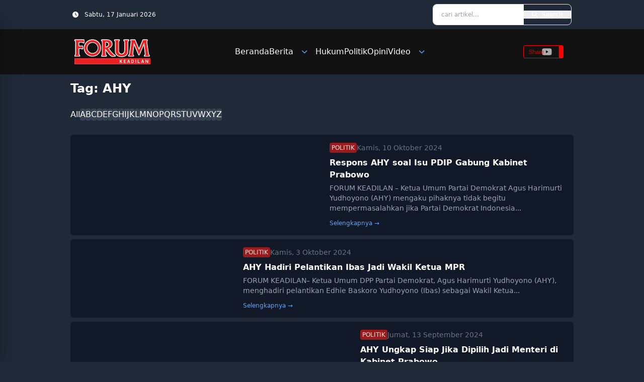

--- FILE ---
content_type: text/html; charset=UTF-8
request_url: https://forumkeadilan.com/tag/ahy/page/2/
body_size: 27492
content:
<!doctype html>
<html lang="id" prefix="og: https://ogp.me/ns#">
<head>
    <meta charset="UTF-8">
    <meta name="viewport" content="width=device-width, initial-scale=1">
    <link rel="profile" href="https://gmpg.org/xfn/11">
    <link href="https://forumkeadilan.com/wp-content/themes/simulacra/dist/css/output.css" rel="stylesheet">
	<!-- Google Tag Manager -->
<script type="8529a549391322209d48a184-text/javascript">(function(w,d,s,l,i){w[l]=w[l]||[];w[l].push({'gtm.start':
new Date().getTime(),event:'gtm.js'});var f=d.getElementsByTagName(s)[0],
j=d.createElement(s),dl=l!='dataLayer'?'&l='+l:'';j.async=true;j.src=
'https://www.googletagmanager.com/gtm.js?id='+i+dl;f.parentNode.insertBefore(j,f);
})(window,document,'script','dataLayer','GTM-T9R5FV99');</script>
<!-- End Google Tag Manager -->

    
<!-- Optimasi Mesin Pencari oleh Rank Math - https://rankmath.com/ -->
<title>AHY - Forum Keadilan</title>
<meta name="robots" content="follow, noindex"/>
<meta property="og:locale" content="id_ID" />
<meta property="og:type" content="article" />
<meta property="og:title" content="AHY - Forum Keadilan" />
<meta property="og:url" content="https://forumkeadilan.com/tag/ahy/page/2/" />
<meta property="og:site_name" content="Forum Keadilan" />
<meta property="og:image" content="https://forumkeadilan.com/wp-content/uploads/2024/03/cropped-ICN_f.png" />
<meta property="og:image:secure_url" content="https://forumkeadilan.com/wp-content/uploads/2024/03/cropped-ICN_f.png" />
<meta property="og:image:width" content="512" />
<meta property="og:image:height" content="512" />
<meta property="og:image:type" content="image/png" />
<meta name="twitter:card" content="summary_large_image" />
<meta name="twitter:title" content="AHY - Forum Keadilan" />
<meta name="twitter:image" content="https://forumkeadilan.com/wp-content/uploads/2024/03/cropped-ICN_f.png" />
<meta name="twitter:label1" content="Pos" />
<meta name="twitter:data1" content="83" />
<script type="application/ld+json" class="rank-math-schema">{"@context":"https://schema.org","@graph":[{"@type":"NewsMediaOrganization","@id":"https://forumkeadilan.com/#organization","name":"Forum Keadilan","url":"https://forumkeadilan.com","logo":{"@type":"ImageObject","@id":"https://forumkeadilan.com/#logo","url":"https://forumkeadilan.com/wp-content/uploads/2022/10/Logo-dashboard-black.png","contentUrl":"https://forumkeadilan.com/wp-content/uploads/2022/10/Logo-dashboard-black.png","caption":"Forum Keadilan","inLanguage":"id","width":"92","height":"33"}},{"@type":"WebSite","@id":"https://forumkeadilan.com/#website","url":"https://forumkeadilan.com","name":"Forum Keadilan","publisher":{"@id":"https://forumkeadilan.com/#organization"},"inLanguage":"id"},{"@type":"BreadcrumbList","@id":"https://forumkeadilan.com/tag/ahy/page/2/#breadcrumb","itemListElement":[{"@type":"ListItem","position":"1","item":{"@id":"https://forumkeadilan.com","name":"Beranda"}},{"@type":"ListItem","position":"2","item":{"@id":"https://forumkeadilan.com/tag/ahy/","name":"AHY"}}]},{"@type":"CollectionPage","@id":"https://forumkeadilan.com/tag/ahy/page/2/#webpage","url":"https://forumkeadilan.com/tag/ahy/page/2/","name":"AHY - Forum Keadilan","isPartOf":{"@id":"https://forumkeadilan.com/#website"},"inLanguage":"id","breadcrumb":{"@id":"https://forumkeadilan.com/tag/ahy/page/2/#breadcrumb"}}]}</script>
<!-- /Plugin WordPress Rank Math SEO -->

<link rel='dns-prefetch' href='//cdnjs.cloudflare.com' />
<link rel='dns-prefetch' href='//www.googletagmanager.com' />
<link rel='dns-prefetch' href='//pagead2.googlesyndication.com' />
<link rel='dns-prefetch' href='//fundingchoicesmessages.google.com' />
<link rel="alternate" type="application/rss+xml" title="Forum Keadilan &raquo; AHY Umpan Tag" href="https://forumkeadilan.com/tag/ahy/feed/" />
		<style>
			.lazyload,
			.lazyloading {
				max-width: 100%;
			}
		</style>
		<style id='wp-img-auto-sizes-contain-inline-css' type='text/css'>
img:is([sizes=auto i],[sizes^="auto," i]){contain-intrinsic-size:3000px 1500px}
/*# sourceURL=wp-img-auto-sizes-contain-inline-css */
</style>

<style id='wp-emoji-styles-inline-css' type='text/css'>

	img.wp-smiley, img.emoji {
		display: inline !important;
		border: none !important;
		box-shadow: none !important;
		height: 1em !important;
		width: 1em !important;
		margin: 0 0.07em !important;
		vertical-align: -0.1em !important;
		background: none !important;
		padding: 0 !important;
	}
/*# sourceURL=wp-emoji-styles-inline-css */
</style>
<link rel='stylesheet' id='wp-block-library-css' href='https://forumkeadilan.com/wp-includes/css/dist/block-library/style.min.css?ver=6.9' type='text/css' media='all' />
<style id='global-styles-inline-css' type='text/css'>
:root{--wp--preset--aspect-ratio--square: 1;--wp--preset--aspect-ratio--4-3: 4/3;--wp--preset--aspect-ratio--3-4: 3/4;--wp--preset--aspect-ratio--3-2: 3/2;--wp--preset--aspect-ratio--2-3: 2/3;--wp--preset--aspect-ratio--16-9: 16/9;--wp--preset--aspect-ratio--9-16: 9/16;--wp--preset--color--black: #000000;--wp--preset--color--cyan-bluish-gray: #abb8c3;--wp--preset--color--white: #ffffff;--wp--preset--color--pale-pink: #f78da7;--wp--preset--color--vivid-red: #cf2e2e;--wp--preset--color--luminous-vivid-orange: #ff6900;--wp--preset--color--luminous-vivid-amber: #fcb900;--wp--preset--color--light-green-cyan: #7bdcb5;--wp--preset--color--vivid-green-cyan: #00d084;--wp--preset--color--pale-cyan-blue: #8ed1fc;--wp--preset--color--vivid-cyan-blue: #0693e3;--wp--preset--color--vivid-purple: #9b51e0;--wp--preset--gradient--vivid-cyan-blue-to-vivid-purple: linear-gradient(135deg,rgb(6,147,227) 0%,rgb(155,81,224) 100%);--wp--preset--gradient--light-green-cyan-to-vivid-green-cyan: linear-gradient(135deg,rgb(122,220,180) 0%,rgb(0,208,130) 100%);--wp--preset--gradient--luminous-vivid-amber-to-luminous-vivid-orange: linear-gradient(135deg,rgb(252,185,0) 0%,rgb(255,105,0) 100%);--wp--preset--gradient--luminous-vivid-orange-to-vivid-red: linear-gradient(135deg,rgb(255,105,0) 0%,rgb(207,46,46) 100%);--wp--preset--gradient--very-light-gray-to-cyan-bluish-gray: linear-gradient(135deg,rgb(238,238,238) 0%,rgb(169,184,195) 100%);--wp--preset--gradient--cool-to-warm-spectrum: linear-gradient(135deg,rgb(74,234,220) 0%,rgb(151,120,209) 20%,rgb(207,42,186) 40%,rgb(238,44,130) 60%,rgb(251,105,98) 80%,rgb(254,248,76) 100%);--wp--preset--gradient--blush-light-purple: linear-gradient(135deg,rgb(255,206,236) 0%,rgb(152,150,240) 100%);--wp--preset--gradient--blush-bordeaux: linear-gradient(135deg,rgb(254,205,165) 0%,rgb(254,45,45) 50%,rgb(107,0,62) 100%);--wp--preset--gradient--luminous-dusk: linear-gradient(135deg,rgb(255,203,112) 0%,rgb(199,81,192) 50%,rgb(65,88,208) 100%);--wp--preset--gradient--pale-ocean: linear-gradient(135deg,rgb(255,245,203) 0%,rgb(182,227,212) 50%,rgb(51,167,181) 100%);--wp--preset--gradient--electric-grass: linear-gradient(135deg,rgb(202,248,128) 0%,rgb(113,206,126) 100%);--wp--preset--gradient--midnight: linear-gradient(135deg,rgb(2,3,129) 0%,rgb(40,116,252) 100%);--wp--preset--font-size--small: 13px;--wp--preset--font-size--medium: 20px;--wp--preset--font-size--large: 36px;--wp--preset--font-size--x-large: 42px;--wp--preset--spacing--20: 0.44rem;--wp--preset--spacing--30: 0.67rem;--wp--preset--spacing--40: 1rem;--wp--preset--spacing--50: 1.5rem;--wp--preset--spacing--60: 2.25rem;--wp--preset--spacing--70: 3.38rem;--wp--preset--spacing--80: 5.06rem;--wp--preset--shadow--natural: 6px 6px 9px rgba(0, 0, 0, 0.2);--wp--preset--shadow--deep: 12px 12px 50px rgba(0, 0, 0, 0.4);--wp--preset--shadow--sharp: 6px 6px 0px rgba(0, 0, 0, 0.2);--wp--preset--shadow--outlined: 6px 6px 0px -3px rgb(255, 255, 255), 6px 6px rgb(0, 0, 0);--wp--preset--shadow--crisp: 6px 6px 0px rgb(0, 0, 0);}:where(.is-layout-flex){gap: 0.5em;}:where(.is-layout-grid){gap: 0.5em;}body .is-layout-flex{display: flex;}.is-layout-flex{flex-wrap: wrap;align-items: center;}.is-layout-flex > :is(*, div){margin: 0;}body .is-layout-grid{display: grid;}.is-layout-grid > :is(*, div){margin: 0;}:where(.wp-block-columns.is-layout-flex){gap: 2em;}:where(.wp-block-columns.is-layout-grid){gap: 2em;}:where(.wp-block-post-template.is-layout-flex){gap: 1.25em;}:where(.wp-block-post-template.is-layout-grid){gap: 1.25em;}.has-black-color{color: var(--wp--preset--color--black) !important;}.has-cyan-bluish-gray-color{color: var(--wp--preset--color--cyan-bluish-gray) !important;}.has-white-color{color: var(--wp--preset--color--white) !important;}.has-pale-pink-color{color: var(--wp--preset--color--pale-pink) !important;}.has-vivid-red-color{color: var(--wp--preset--color--vivid-red) !important;}.has-luminous-vivid-orange-color{color: var(--wp--preset--color--luminous-vivid-orange) !important;}.has-luminous-vivid-amber-color{color: var(--wp--preset--color--luminous-vivid-amber) !important;}.has-light-green-cyan-color{color: var(--wp--preset--color--light-green-cyan) !important;}.has-vivid-green-cyan-color{color: var(--wp--preset--color--vivid-green-cyan) !important;}.has-pale-cyan-blue-color{color: var(--wp--preset--color--pale-cyan-blue) !important;}.has-vivid-cyan-blue-color{color: var(--wp--preset--color--vivid-cyan-blue) !important;}.has-vivid-purple-color{color: var(--wp--preset--color--vivid-purple) !important;}.has-black-background-color{background-color: var(--wp--preset--color--black) !important;}.has-cyan-bluish-gray-background-color{background-color: var(--wp--preset--color--cyan-bluish-gray) !important;}.has-white-background-color{background-color: var(--wp--preset--color--white) !important;}.has-pale-pink-background-color{background-color: var(--wp--preset--color--pale-pink) !important;}.has-vivid-red-background-color{background-color: var(--wp--preset--color--vivid-red) !important;}.has-luminous-vivid-orange-background-color{background-color: var(--wp--preset--color--luminous-vivid-orange) !important;}.has-luminous-vivid-amber-background-color{background-color: var(--wp--preset--color--luminous-vivid-amber) !important;}.has-light-green-cyan-background-color{background-color: var(--wp--preset--color--light-green-cyan) !important;}.has-vivid-green-cyan-background-color{background-color: var(--wp--preset--color--vivid-green-cyan) !important;}.has-pale-cyan-blue-background-color{background-color: var(--wp--preset--color--pale-cyan-blue) !important;}.has-vivid-cyan-blue-background-color{background-color: var(--wp--preset--color--vivid-cyan-blue) !important;}.has-vivid-purple-background-color{background-color: var(--wp--preset--color--vivid-purple) !important;}.has-black-border-color{border-color: var(--wp--preset--color--black) !important;}.has-cyan-bluish-gray-border-color{border-color: var(--wp--preset--color--cyan-bluish-gray) !important;}.has-white-border-color{border-color: var(--wp--preset--color--white) !important;}.has-pale-pink-border-color{border-color: var(--wp--preset--color--pale-pink) !important;}.has-vivid-red-border-color{border-color: var(--wp--preset--color--vivid-red) !important;}.has-luminous-vivid-orange-border-color{border-color: var(--wp--preset--color--luminous-vivid-orange) !important;}.has-luminous-vivid-amber-border-color{border-color: var(--wp--preset--color--luminous-vivid-amber) !important;}.has-light-green-cyan-border-color{border-color: var(--wp--preset--color--light-green-cyan) !important;}.has-vivid-green-cyan-border-color{border-color: var(--wp--preset--color--vivid-green-cyan) !important;}.has-pale-cyan-blue-border-color{border-color: var(--wp--preset--color--pale-cyan-blue) !important;}.has-vivid-cyan-blue-border-color{border-color: var(--wp--preset--color--vivid-cyan-blue) !important;}.has-vivid-purple-border-color{border-color: var(--wp--preset--color--vivid-purple) !important;}.has-vivid-cyan-blue-to-vivid-purple-gradient-background{background: var(--wp--preset--gradient--vivid-cyan-blue-to-vivid-purple) !important;}.has-light-green-cyan-to-vivid-green-cyan-gradient-background{background: var(--wp--preset--gradient--light-green-cyan-to-vivid-green-cyan) !important;}.has-luminous-vivid-amber-to-luminous-vivid-orange-gradient-background{background: var(--wp--preset--gradient--luminous-vivid-amber-to-luminous-vivid-orange) !important;}.has-luminous-vivid-orange-to-vivid-red-gradient-background{background: var(--wp--preset--gradient--luminous-vivid-orange-to-vivid-red) !important;}.has-very-light-gray-to-cyan-bluish-gray-gradient-background{background: var(--wp--preset--gradient--very-light-gray-to-cyan-bluish-gray) !important;}.has-cool-to-warm-spectrum-gradient-background{background: var(--wp--preset--gradient--cool-to-warm-spectrum) !important;}.has-blush-light-purple-gradient-background{background: var(--wp--preset--gradient--blush-light-purple) !important;}.has-blush-bordeaux-gradient-background{background: var(--wp--preset--gradient--blush-bordeaux) !important;}.has-luminous-dusk-gradient-background{background: var(--wp--preset--gradient--luminous-dusk) !important;}.has-pale-ocean-gradient-background{background: var(--wp--preset--gradient--pale-ocean) !important;}.has-electric-grass-gradient-background{background: var(--wp--preset--gradient--electric-grass) !important;}.has-midnight-gradient-background{background: var(--wp--preset--gradient--midnight) !important;}.has-small-font-size{font-size: var(--wp--preset--font-size--small) !important;}.has-medium-font-size{font-size: var(--wp--preset--font-size--medium) !important;}.has-large-font-size{font-size: var(--wp--preset--font-size--large) !important;}.has-x-large-font-size{font-size: var(--wp--preset--font-size--x-large) !important;}
/*# sourceURL=global-styles-inline-css */
</style>

<style id='classic-theme-styles-inline-css' type='text/css'>
/*! This file is auto-generated */
.wp-block-button__link{color:#fff;background-color:#32373c;border-radius:9999px;box-shadow:none;text-decoration:none;padding:calc(.667em + 2px) calc(1.333em + 2px);font-size:1.125em}.wp-block-file__button{background:#32373c;color:#fff;text-decoration:none}
/*# sourceURL=/wp-includes/css/classic-themes.min.css */
</style>
<link rel='stylesheet' id='simulacra-tailwind-output-css' href='https://forumkeadilan.com/wp-content/themes/simulacra/dist/css/output.css?ver=1.0.0' type='text/css' media='all' />
<link rel='stylesheet' id='simulacra-style-css' href='https://forumkeadilan.com/wp-content/themes/simulacra/style.css?ver=1.0.0' type='text/css' media='all' />
<link rel='stylesheet' id='font-awesome-css' href='https://forumkeadilan.com/wp-content/themes/simulacra/assets/fa/css/all.min.css?ver=6.7.2' type='text/css' media='all' />

<!-- Potongan tag Google (gtag.js) ditambahkan oleh Site Kit -->
<!-- Snippet Google Analytics telah ditambahkan oleh Site Kit -->
<script type="8529a549391322209d48a184-text/javascript" src="https://www.googletagmanager.com/gtag/js?id=GT-NNQ5SGW4" id="google_gtagjs-js" async></script>
<script type="8529a549391322209d48a184-text/javascript" id="google_gtagjs-js-after">
/* <![CDATA[ */
window.dataLayer = window.dataLayer || [];function gtag(){dataLayer.push(arguments);}
gtag("set","linker",{"domains":["forumkeadilan.com"]});
gtag("js", new Date());
gtag("set", "developer_id.dZTNiMT", true);
gtag("config", "GT-NNQ5SGW4");
 window._googlesitekit = window._googlesitekit || {}; window._googlesitekit.throttledEvents = []; window._googlesitekit.gtagEvent = (name, data) => { var key = JSON.stringify( { name, data } ); if ( !! window._googlesitekit.throttledEvents[ key ] ) { return; } window._googlesitekit.throttledEvents[ key ] = true; setTimeout( () => { delete window._googlesitekit.throttledEvents[ key ]; }, 5 ); gtag( "event", name, { ...data, event_source: "site-kit" } ); }; 
//# sourceURL=google_gtagjs-js-after
/* ]]> */
</script>
<link rel="https://api.w.org/" href="https://forumkeadilan.com/wp-json/" /><link rel="alternate" title="JSON" type="application/json" href="https://forumkeadilan.com/wp-json/wp/v2/tags/921" /><link rel="EditURI" type="application/rsd+xml" title="RSD" href="https://forumkeadilan.com/xmlrpc.php?rsd" />
<meta name="generator" content="WordPress 6.9" />
<meta name="generator" content="Site Kit by Google 1.161.0" /><style>/* CSS added by WP Meta and Date Remover*/.wp-block-post-author__name{display:none !important;} .wp-block-post-date{display:none !important;} .entry-meta {display:none !important;} .home .entry-meta { display: none; } .entry-footer {display:none !important;} .home .entry-footer { display: none; }</style>		<script type="8529a549391322209d48a184-text/javascript">
			document.documentElement.className = document.documentElement.className.replace('no-js', 'js');
		</script>
				<style>
			.no-js img.lazyload {
				display: none;
			}

			figure.wp-block-image img.lazyloading {
				min-width: 150px;
			}

			.lazyload,
			.lazyloading {
				--smush-placeholder-width: 100px;
				--smush-placeholder-aspect-ratio: 1/1;
				width: var(--smush-image-width, var(--smush-placeholder-width)) !important;
				aspect-ratio: var(--smush-image-aspect-ratio, var(--smush-placeholder-aspect-ratio)) !important;
			}

						.lazyload, .lazyloading {
				opacity: 0;
			}

			.lazyloaded {
				opacity: 1;
				transition: opacity 400ms;
				transition-delay: 0ms;
			}

					</style>
		
<!-- Meta tag Google AdSense ditambahkan oleh Site Kit -->
<meta name="google-adsense-platform-account" content="ca-host-pub-2644536267352236">
<meta name="google-adsense-platform-domain" content="sitekit.withgoogle.com">
<!-- Akhir tag meta Google AdSense yang ditambahkan oleh Site Kit -->
<meta name="generator" content="optimization-detective 1.0.0-beta3">

<!-- Snippet Google Tag Manager telah ditambahkan oleh Site Kit -->
<script type="8529a549391322209d48a184-text/javascript">
/* <![CDATA[ */

			( function( w, d, s, l, i ) {
				w[l] = w[l] || [];
				w[l].push( {'gtm.start': new Date().getTime(), event: 'gtm.js'} );
				var f = d.getElementsByTagName( s )[0],
					j = d.createElement( s ), dl = l != 'dataLayer' ? '&l=' + l : '';
				j.async = true;
				j.src = 'https://www.googletagmanager.com/gtm.js?id=' + i + dl;
				f.parentNode.insertBefore( j, f );
			} )( window, document, 'script', 'dataLayer', 'GTM-T9R5FV99' );
			
/* ]]> */
</script>

<!-- Snippet Google Tag Manager penutup telah ditambahkan oleh Site Kit -->

<!-- Snippet Google AdSense telah ditambahkan oleh Site Kit -->
<script type="8529a549391322209d48a184-text/javascript" async="async" src="https://pagead2.googlesyndication.com/pagead/js/adsbygoogle.js?client=ca-pub-1525661721281137&amp;host=ca-host-pub-2644536267352236" crossorigin="anonymous"></script>

<!-- Snippet Google AdSense penutup telah ditambahkan oleh Site Kit -->

<!-- Snippet Google AdSense Ad Blocking Recovery ditambahkan oleh Site Kit -->
<script async src="https://fundingchoicesmessages.google.com/i/pub-1525661721281137?ers=1" type="8529a549391322209d48a184-text/javascript"></script><script type="8529a549391322209d48a184-text/javascript">(function() {function signalGooglefcPresent() {if (!window.frames['googlefcPresent']) {if (document.body) {const iframe = document.createElement('iframe'); iframe.style = 'width: 0; height: 0; border: none; z-index: -1000; left: -1000px; top: -1000px;'; iframe.style.display = 'none'; iframe.name = 'googlefcPresent'; document.body.appendChild(iframe);} else {setTimeout(signalGooglefcPresent, 0);}}}signalGooglefcPresent();})();</script>
<!-- Snippet End Google AdSense Ad Blocking Recovery ditambahkan oleh Site Kit -->

<!-- Snippet Google AdSense Ad Blocking Recovery Error Protection ditambahkan oleh Site Kit -->
<script type="8529a549391322209d48a184-text/javascript">(function(){'use strict';function aa(a){var b=0;return function(){return b<a.length?{done:!1,value:a[b++]}:{done:!0}}}var ba=typeof Object.defineProperties=="function"?Object.defineProperty:function(a,b,c){if(a==Array.prototype||a==Object.prototype)return a;a[b]=c.value;return a};
function ca(a){a=["object"==typeof globalThis&&globalThis,a,"object"==typeof window&&window,"object"==typeof self&&self,"object"==typeof global&&global];for(var b=0;b<a.length;++b){var c=a[b];if(c&&c.Math==Math)return c}throw Error("Cannot find global object");}var da=ca(this);function l(a,b){if(b)a:{var c=da;a=a.split(".");for(var d=0;d<a.length-1;d++){var e=a[d];if(!(e in c))break a;c=c[e]}a=a[a.length-1];d=c[a];b=b(d);b!=d&&b!=null&&ba(c,a,{configurable:!0,writable:!0,value:b})}}
function ea(a){return a.raw=a}function n(a){var b=typeof Symbol!="undefined"&&Symbol.iterator&&a[Symbol.iterator];if(b)return b.call(a);if(typeof a.length=="number")return{next:aa(a)};throw Error(String(a)+" is not an iterable or ArrayLike");}function fa(a){for(var b,c=[];!(b=a.next()).done;)c.push(b.value);return c}var ha=typeof Object.create=="function"?Object.create:function(a){function b(){}b.prototype=a;return new b},p;
if(typeof Object.setPrototypeOf=="function")p=Object.setPrototypeOf;else{var q;a:{var ja={a:!0},ka={};try{ka.__proto__=ja;q=ka.a;break a}catch(a){}q=!1}p=q?function(a,b){a.__proto__=b;if(a.__proto__!==b)throw new TypeError(a+" is not extensible");return a}:null}var la=p;
function t(a,b){a.prototype=ha(b.prototype);a.prototype.constructor=a;if(la)la(a,b);else for(var c in b)if(c!="prototype")if(Object.defineProperties){var d=Object.getOwnPropertyDescriptor(b,c);d&&Object.defineProperty(a,c,d)}else a[c]=b[c];a.A=b.prototype}function ma(){for(var a=Number(this),b=[],c=a;c<arguments.length;c++)b[c-a]=arguments[c];return b}l("Object.is",function(a){return a?a:function(b,c){return b===c?b!==0||1/b===1/c:b!==b&&c!==c}});
l("Array.prototype.includes",function(a){return a?a:function(b,c){var d=this;d instanceof String&&(d=String(d));var e=d.length;c=c||0;for(c<0&&(c=Math.max(c+e,0));c<e;c++){var f=d[c];if(f===b||Object.is(f,b))return!0}return!1}});
l("String.prototype.includes",function(a){return a?a:function(b,c){if(this==null)throw new TypeError("The 'this' value for String.prototype.includes must not be null or undefined");if(b instanceof RegExp)throw new TypeError("First argument to String.prototype.includes must not be a regular expression");return this.indexOf(b,c||0)!==-1}});l("Number.MAX_SAFE_INTEGER",function(){return 9007199254740991});
l("Number.isFinite",function(a){return a?a:function(b){return typeof b!=="number"?!1:!isNaN(b)&&b!==Infinity&&b!==-Infinity}});l("Number.isInteger",function(a){return a?a:function(b){return Number.isFinite(b)?b===Math.floor(b):!1}});l("Number.isSafeInteger",function(a){return a?a:function(b){return Number.isInteger(b)&&Math.abs(b)<=Number.MAX_SAFE_INTEGER}});
l("Math.trunc",function(a){return a?a:function(b){b=Number(b);if(isNaN(b)||b===Infinity||b===-Infinity||b===0)return b;var c=Math.floor(Math.abs(b));return b<0?-c:c}});/*

 Copyright The Closure Library Authors.
 SPDX-License-Identifier: Apache-2.0
*/
var u=this||self;function v(a,b){a:{var c=["CLOSURE_FLAGS"];for(var d=u,e=0;e<c.length;e++)if(d=d[c[e]],d==null){c=null;break a}c=d}a=c&&c[a];return a!=null?a:b}function w(a){return a};function na(a){u.setTimeout(function(){throw a;},0)};var oa=v(610401301,!1),pa=v(188588736,!0),qa=v(645172343,v(1,!0));var x,ra=u.navigator;x=ra?ra.userAgentData||null:null;function z(a){return oa?x?x.brands.some(function(b){return(b=b.brand)&&b.indexOf(a)!=-1}):!1:!1}function A(a){var b;a:{if(b=u.navigator)if(b=b.userAgent)break a;b=""}return b.indexOf(a)!=-1};function B(){return oa?!!x&&x.brands.length>0:!1}function C(){return B()?z("Chromium"):(A("Chrome")||A("CriOS"))&&!(B()?0:A("Edge"))||A("Silk")};var sa=B()?!1:A("Trident")||A("MSIE");!A("Android")||C();C();A("Safari")&&(C()||(B()?0:A("Coast"))||(B()?0:A("Opera"))||(B()?0:A("Edge"))||(B()?z("Microsoft Edge"):A("Edg/"))||B()&&z("Opera"));var ta={},D=null;var ua=typeof Uint8Array!=="undefined",va=!sa&&typeof btoa==="function";var wa;function E(){return typeof BigInt==="function"};var F=typeof Symbol==="function"&&typeof Symbol()==="symbol";function xa(a){return typeof Symbol==="function"&&typeof Symbol()==="symbol"?Symbol():a}var G=xa(),ya=xa("2ex");var za=F?function(a,b){a[G]|=b}:function(a,b){a.g!==void 0?a.g|=b:Object.defineProperties(a,{g:{value:b,configurable:!0,writable:!0,enumerable:!1}})},H=F?function(a){return a[G]|0}:function(a){return a.g|0},I=F?function(a){return a[G]}:function(a){return a.g},J=F?function(a,b){a[G]=b}:function(a,b){a.g!==void 0?a.g=b:Object.defineProperties(a,{g:{value:b,configurable:!0,writable:!0,enumerable:!1}})};function Aa(a,b){J(b,(a|0)&-14591)}function Ba(a,b){J(b,(a|34)&-14557)};var K={},Ca={};function Da(a){return!(!a||typeof a!=="object"||a.g!==Ca)}function Ea(a){return a!==null&&typeof a==="object"&&!Array.isArray(a)&&a.constructor===Object}function L(a,b,c){if(!Array.isArray(a)||a.length)return!1;var d=H(a);if(d&1)return!0;if(!(b&&(Array.isArray(b)?b.includes(c):b.has(c))))return!1;J(a,d|1);return!0};var M=0,N=0;function Fa(a){var b=a>>>0;M=b;N=(a-b)/4294967296>>>0}function Ga(a){if(a<0){Fa(-a);var b=n(Ha(M,N));a=b.next().value;b=b.next().value;M=a>>>0;N=b>>>0}else Fa(a)}function Ia(a,b){b>>>=0;a>>>=0;if(b<=2097151)var c=""+(4294967296*b+a);else E()?c=""+(BigInt(b)<<BigInt(32)|BigInt(a)):(c=(a>>>24|b<<8)&16777215,b=b>>16&65535,a=(a&16777215)+c*6777216+b*6710656,c+=b*8147497,b*=2,a>=1E7&&(c+=a/1E7>>>0,a%=1E7),c>=1E7&&(b+=c/1E7>>>0,c%=1E7),c=b+Ja(c)+Ja(a));return c}
function Ja(a){a=String(a);return"0000000".slice(a.length)+a}function Ha(a,b){b=~b;a?a=~a+1:b+=1;return[a,b]};var Ka=/^-?([1-9][0-9]*|0)(\.[0-9]+)?$/;var O;function La(a,b){O=b;a=new a(b);O=void 0;return a}
function P(a,b,c){a==null&&(a=O);O=void 0;if(a==null){var d=96;c?(a=[c],d|=512):a=[];b&&(d=d&-16760833|(b&1023)<<14)}else{if(!Array.isArray(a))throw Error("narr");d=H(a);if(d&2048)throw Error("farr");if(d&64)return a;d|=64;if(c&&(d|=512,c!==a[0]))throw Error("mid");a:{c=a;var e=c.length;if(e){var f=e-1;if(Ea(c[f])){d|=256;b=f-(+!!(d&512)-1);if(b>=1024)throw Error("pvtlmt");d=d&-16760833|(b&1023)<<14;break a}}if(b){b=Math.max(b,e-(+!!(d&512)-1));if(b>1024)throw Error("spvt");d=d&-16760833|(b&1023)<<
14}}}J(a,d);return a};function Ma(a){switch(typeof a){case "number":return isFinite(a)?a:String(a);case "boolean":return a?1:0;case "object":if(a)if(Array.isArray(a)){if(L(a,void 0,0))return}else if(ua&&a!=null&&a instanceof Uint8Array){if(va){for(var b="",c=0,d=a.length-10240;c<d;)b+=String.fromCharCode.apply(null,a.subarray(c,c+=10240));b+=String.fromCharCode.apply(null,c?a.subarray(c):a);a=btoa(b)}else{b===void 0&&(b=0);if(!D){D={};c="ABCDEFGHIJKLMNOPQRSTUVWXYZabcdefghijklmnopqrstuvwxyz0123456789".split("");d=["+/=",
"+/","-_=","-_.","-_"];for(var e=0;e<5;e++){var f=c.concat(d[e].split(""));ta[e]=f;for(var g=0;g<f.length;g++){var h=f[g];D[h]===void 0&&(D[h]=g)}}}b=ta[b];c=Array(Math.floor(a.length/3));d=b[64]||"";for(e=f=0;f<a.length-2;f+=3){var k=a[f],m=a[f+1];h=a[f+2];g=b[k>>2];k=b[(k&3)<<4|m>>4];m=b[(m&15)<<2|h>>6];h=b[h&63];c[e++]=g+k+m+h}g=0;h=d;switch(a.length-f){case 2:g=a[f+1],h=b[(g&15)<<2]||d;case 1:a=a[f],c[e]=b[a>>2]+b[(a&3)<<4|g>>4]+h+d}a=c.join("")}return a}}return a};function Na(a,b,c){a=Array.prototype.slice.call(a);var d=a.length,e=b&256?a[d-1]:void 0;d+=e?-1:0;for(b=b&512?1:0;b<d;b++)a[b]=c(a[b]);if(e){b=a[b]={};for(var f in e)Object.prototype.hasOwnProperty.call(e,f)&&(b[f]=c(e[f]))}return a}function Oa(a,b,c,d,e){if(a!=null){if(Array.isArray(a))a=L(a,void 0,0)?void 0:e&&H(a)&2?a:Pa(a,b,c,d!==void 0,e);else if(Ea(a)){var f={},g;for(g in a)Object.prototype.hasOwnProperty.call(a,g)&&(f[g]=Oa(a[g],b,c,d,e));a=f}else a=b(a,d);return a}}
function Pa(a,b,c,d,e){var f=d||c?H(a):0;d=d?!!(f&32):void 0;a=Array.prototype.slice.call(a);for(var g=0;g<a.length;g++)a[g]=Oa(a[g],b,c,d,e);c&&c(f,a);return a}function Qa(a){return a.s===K?a.toJSON():Ma(a)};function Ra(a,b,c){c=c===void 0?Ba:c;if(a!=null){if(ua&&a instanceof Uint8Array)return b?a:new Uint8Array(a);if(Array.isArray(a)){var d=H(a);if(d&2)return a;b&&(b=d===0||!!(d&32)&&!(d&64||!(d&16)));return b?(J(a,(d|34)&-12293),a):Pa(a,Ra,d&4?Ba:c,!0,!0)}a.s===K&&(c=a.h,d=I(c),a=d&2?a:La(a.constructor,Sa(c,d,!0)));return a}}function Sa(a,b,c){var d=c||b&2?Ba:Aa,e=!!(b&32);a=Na(a,b,function(f){return Ra(f,e,d)});za(a,32|(c?2:0));return a};function Ta(a,b){a=a.h;return Ua(a,I(a),b)}function Va(a,b,c,d){b=d+(+!!(b&512)-1);if(!(b<0||b>=a.length||b>=c))return a[b]}
function Ua(a,b,c,d){if(c===-1)return null;var e=b>>14&1023||536870912;if(c>=e){if(b&256)return a[a.length-1][c]}else{var f=a.length;if(d&&b&256&&(d=a[f-1][c],d!=null)){if(Va(a,b,e,c)&&ya!=null){var g;a=(g=wa)!=null?g:wa={};g=a[ya]||0;g>=4||(a[ya]=g+1,g=Error(),g.__closure__error__context__984382||(g.__closure__error__context__984382={}),g.__closure__error__context__984382.severity="incident",na(g))}return d}return Va(a,b,e,c)}}
function Wa(a,b,c,d,e){var f=b>>14&1023||536870912;if(c>=f||e&&!qa){var g=b;if(b&256)e=a[a.length-1];else{if(d==null)return;e=a[f+(+!!(b&512)-1)]={};g|=256}e[c]=d;c<f&&(a[c+(+!!(b&512)-1)]=void 0);g!==b&&J(a,g)}else a[c+(+!!(b&512)-1)]=d,b&256&&(a=a[a.length-1],c in a&&delete a[c])}
function Xa(a,b){var c=Ya;var d=d===void 0?!1:d;var e=a.h;var f=I(e),g=Ua(e,f,b,d);if(g!=null&&typeof g==="object"&&g.s===K)c=g;else if(Array.isArray(g)){var h=H(g),k=h;k===0&&(k|=f&32);k|=f&2;k!==h&&J(g,k);c=new c(g)}else c=void 0;c!==g&&c!=null&&Wa(e,f,b,c,d);e=c;if(e==null)return e;a=a.h;f=I(a);f&2||(g=e,c=g.h,h=I(c),g=h&2?La(g.constructor,Sa(c,h,!1)):g,g!==e&&(e=g,Wa(a,f,b,e,d)));return e}function Za(a,b){a=Ta(a,b);return a==null||typeof a==="string"?a:void 0}
function $a(a,b){var c=c===void 0?0:c;a=Ta(a,b);if(a!=null)if(b=typeof a,b==="number"?Number.isFinite(a):b!=="string"?0:Ka.test(a))if(typeof a==="number"){if(a=Math.trunc(a),!Number.isSafeInteger(a)){Ga(a);b=M;var d=N;if(a=d&2147483648)b=~b+1>>>0,d=~d>>>0,b==0&&(d=d+1>>>0);b=d*4294967296+(b>>>0);a=a?-b:b}}else if(b=Math.trunc(Number(a)),Number.isSafeInteger(b))a=String(b);else{if(b=a.indexOf("."),b!==-1&&(a=a.substring(0,b)),!(a[0]==="-"?a.length<20||a.length===20&&Number(a.substring(0,7))>-922337:
a.length<19||a.length===19&&Number(a.substring(0,6))<922337)){if(a.length<16)Ga(Number(a));else if(E())a=BigInt(a),M=Number(a&BigInt(4294967295))>>>0,N=Number(a>>BigInt(32)&BigInt(4294967295));else{b=+(a[0]==="-");N=M=0;d=a.length;for(var e=b,f=(d-b)%6+b;f<=d;e=f,f+=6)e=Number(a.slice(e,f)),N*=1E6,M=M*1E6+e,M>=4294967296&&(N+=Math.trunc(M/4294967296),N>>>=0,M>>>=0);b&&(b=n(Ha(M,N)),a=b.next().value,b=b.next().value,M=a,N=b)}a=M;b=N;b&2147483648?E()?a=""+(BigInt(b|0)<<BigInt(32)|BigInt(a>>>0)):(b=
n(Ha(a,b)),a=b.next().value,b=b.next().value,a="-"+Ia(a,b)):a=Ia(a,b)}}else a=void 0;return a!=null?a:c}function R(a,b){var c=c===void 0?"":c;a=Za(a,b);return a!=null?a:c};var S;function T(a,b,c){this.h=P(a,b,c)}T.prototype.toJSON=function(){return ab(this)};T.prototype.s=K;T.prototype.toString=function(){try{return S=!0,ab(this).toString()}finally{S=!1}};
function ab(a){var b=S?a.h:Pa(a.h,Qa,void 0,void 0,!1);var c=!S;var d=pa?void 0:a.constructor.v;var e=I(c?a.h:b);if(a=b.length){var f=b[a-1],g=Ea(f);g?a--:f=void 0;e=+!!(e&512)-1;var h=b;if(g){b:{var k=f;var m={};g=!1;if(k)for(var r in k)if(Object.prototype.hasOwnProperty.call(k,r))if(isNaN(+r))m[r]=k[r];else{var y=k[r];Array.isArray(y)&&(L(y,d,+r)||Da(y)&&y.size===0)&&(y=null);y==null&&(g=!0);y!=null&&(m[r]=y)}if(g){for(var Q in m)break b;m=null}else m=k}k=m==null?f!=null:m!==f}for(var ia;a>0;a--){Q=
a-1;r=h[Q];Q-=e;if(!(r==null||L(r,d,Q)||Da(r)&&r.size===0))break;ia=!0}if(h!==b||k||ia){if(!c)h=Array.prototype.slice.call(h,0,a);else if(ia||k||m)h.length=a;m&&h.push(m)}b=h}return b};function bb(a){return function(b){if(b==null||b=="")b=new a;else{b=JSON.parse(b);if(!Array.isArray(b))throw Error("dnarr");za(b,32);b=La(a,b)}return b}};function cb(a){this.h=P(a)}t(cb,T);var db=bb(cb);var U;function V(a){this.g=a}V.prototype.toString=function(){return this.g+""};var eb={};function fb(a){if(U===void 0){var b=null;var c=u.trustedTypes;if(c&&c.createPolicy){try{b=c.createPolicy("goog#html",{createHTML:w,createScript:w,createScriptURL:w})}catch(d){u.console&&u.console.error(d.message)}U=b}else U=b}a=(b=U)?b.createScriptURL(a):a;return new V(a,eb)};/*

 SPDX-License-Identifier: Apache-2.0
*/
function gb(a){var b=ma.apply(1,arguments);if(b.length===0)return fb(a[0]);for(var c=a[0],d=0;d<b.length;d++)c+=encodeURIComponent(b[d])+a[d+1];return fb(c)};function hb(a,b){a.src=b instanceof V&&b.constructor===V?b.g:"type_error:TrustedResourceUrl";var c,d;(c=(b=(d=(c=(a.ownerDocument&&a.ownerDocument.defaultView||window).document).querySelector)==null?void 0:d.call(c,"script[nonce]"))?b.nonce||b.getAttribute("nonce")||"":"")&&a.setAttribute("nonce",c)};function ib(){return Math.floor(Math.random()*2147483648).toString(36)+Math.abs(Math.floor(Math.random()*2147483648)^Date.now()).toString(36)};function jb(a,b){b=String(b);a.contentType==="application/xhtml+xml"&&(b=b.toLowerCase());return a.createElement(b)}function kb(a){this.g=a||u.document||document};function lb(a){a=a===void 0?document:a;return a.createElement("script")};function mb(a,b,c,d,e,f){try{var g=a.g,h=lb(g);h.async=!0;hb(h,b);g.head.appendChild(h);h.addEventListener("load",function(){e();d&&g.head.removeChild(h)});h.addEventListener("error",function(){c>0?mb(a,b,c-1,d,e,f):(d&&g.head.removeChild(h),f())})}catch(k){f()}};var nb=u.atob("aHR0cHM6Ly93d3cuZ3N0YXRpYy5jb20vaW1hZ2VzL2ljb25zL21hdGVyaWFsL3N5c3RlbS8xeC93YXJuaW5nX2FtYmVyXzI0ZHAucG5n"),ob=u.atob("WW91IGFyZSBzZWVpbmcgdGhpcyBtZXNzYWdlIGJlY2F1c2UgYWQgb3Igc2NyaXB0IGJsb2NraW5nIHNvZnR3YXJlIGlzIGludGVyZmVyaW5nIHdpdGggdGhpcyBwYWdlLg=="),pb=u.atob("RGlzYWJsZSBhbnkgYWQgb3Igc2NyaXB0IGJsb2NraW5nIHNvZnR3YXJlLCB0aGVuIHJlbG9hZCB0aGlzIHBhZ2Uu");function qb(a,b,c){this.i=a;this.u=b;this.o=c;this.g=null;this.j=[];this.m=!1;this.l=new kb(this.i)}
function rb(a){if(a.i.body&&!a.m){var b=function(){sb(a);u.setTimeout(function(){tb(a,3)},50)};mb(a.l,a.u,2,!0,function(){u[a.o]||b()},b);a.m=!0}}
function sb(a){for(var b=W(1,5),c=0;c<b;c++){var d=X(a);a.i.body.appendChild(d);a.j.push(d)}b=X(a);b.style.bottom="0";b.style.left="0";b.style.position="fixed";b.style.width=W(100,110).toString()+"%";b.style.zIndex=W(2147483544,2147483644).toString();b.style.backgroundColor=ub(249,259,242,252,219,229);b.style.boxShadow="0 0 12px #888";b.style.color=ub(0,10,0,10,0,10);b.style.display="flex";b.style.justifyContent="center";b.style.fontFamily="Roboto, Arial";c=X(a);c.style.width=W(80,85).toString()+
"%";c.style.maxWidth=W(750,775).toString()+"px";c.style.margin="24px";c.style.display="flex";c.style.alignItems="flex-start";c.style.justifyContent="center";d=jb(a.l.g,"IMG");d.className=ib();d.src=nb;d.alt="Warning icon";d.style.height="24px";d.style.width="24px";d.style.paddingRight="16px";var e=X(a),f=X(a);f.style.fontWeight="bold";f.textContent=ob;var g=X(a);g.textContent=pb;Y(a,e,f);Y(a,e,g);Y(a,c,d);Y(a,c,e);Y(a,b,c);a.g=b;a.i.body.appendChild(a.g);b=W(1,5);for(c=0;c<b;c++)d=X(a),a.i.body.appendChild(d),
a.j.push(d)}function Y(a,b,c){for(var d=W(1,5),e=0;e<d;e++){var f=X(a);b.appendChild(f)}b.appendChild(c);c=W(1,5);for(d=0;d<c;d++)e=X(a),b.appendChild(e)}function W(a,b){return Math.floor(a+Math.random()*(b-a))}function ub(a,b,c,d,e,f){return"rgb("+W(Math.max(a,0),Math.min(b,255)).toString()+","+W(Math.max(c,0),Math.min(d,255)).toString()+","+W(Math.max(e,0),Math.min(f,255)).toString()+")"}function X(a){a=jb(a.l.g,"DIV");a.className=ib();return a}
function tb(a,b){b<=0||a.g!=null&&a.g.offsetHeight!==0&&a.g.offsetWidth!==0||(vb(a),sb(a),u.setTimeout(function(){tb(a,b-1)},50))}function vb(a){for(var b=n(a.j),c=b.next();!c.done;c=b.next())(c=c.value)&&c.parentNode&&c.parentNode.removeChild(c);a.j=[];(b=a.g)&&b.parentNode&&b.parentNode.removeChild(b);a.g=null};function wb(a,b,c,d,e){function f(k){document.body?g(document.body):k>0?u.setTimeout(function(){f(k-1)},e):b()}function g(k){k.appendChild(h);u.setTimeout(function(){h?(h.offsetHeight!==0&&h.offsetWidth!==0?b():a(),h.parentNode&&h.parentNode.removeChild(h)):a()},d)}var h=xb(c);f(3)}function xb(a){var b=document.createElement("div");b.className=a;b.style.width="1px";b.style.height="1px";b.style.position="absolute";b.style.left="-10000px";b.style.top="-10000px";b.style.zIndex="-10000";return b};function Ya(a){this.h=P(a)}t(Ya,T);function yb(a){this.h=P(a)}t(yb,T);var zb=bb(yb);function Ab(a){if(!a)return null;a=Za(a,4);var b;a===null||a===void 0?b=null:b=fb(a);return b};var Bb=ea([""]),Cb=ea([""]);function Db(a,b){this.m=a;this.o=new kb(a.document);this.g=b;this.j=R(this.g,1);this.u=Ab(Xa(this.g,2))||gb(Bb);this.i=!1;b=Ab(Xa(this.g,13))||gb(Cb);this.l=new qb(a.document,b,R(this.g,12))}Db.prototype.start=function(){Eb(this)};
function Eb(a){Fb(a);mb(a.o,a.u,3,!1,function(){a:{var b=a.j;var c=u.btoa(b);if(c=u[c]){try{var d=db(u.atob(c))}catch(e){b=!1;break a}b=b===Za(d,1)}else b=!1}b?Z(a,R(a.g,14)):(Z(a,R(a.g,8)),rb(a.l))},function(){wb(function(){Z(a,R(a.g,7));rb(a.l)},function(){return Z(a,R(a.g,6))},R(a.g,9),$a(a.g,10),$a(a.g,11))})}function Z(a,b){a.i||(a.i=!0,a=new a.m.XMLHttpRequest,a.open("GET",b,!0),a.send())}function Fb(a){var b=u.btoa(a.j);a.m[b]&&Z(a,R(a.g,5))};(function(a,b){u[a]=function(){var c=ma.apply(0,arguments);u[a]=function(){};b.call.apply(b,[null].concat(c instanceof Array?c:fa(n(c))))}})("__h82AlnkH6D91__",function(a){typeof window.atob==="function"&&(new Db(window,zb(window.atob(a)))).start()});}).call(this);

window.__h82AlnkH6D91__("[base64]/[base64]/[base64]/[base64]");</script>
<!-- Snippet End Google AdSense Ad Blocking Recovery Error Protection ditambahkan oleh Site Kit -->
<link rel="icon" href="https://forumkeadilan.com/wp-content/uploads/2023/03/cropped-F_baruAsset-4-60x60.png" sizes="32x32" />
<link rel="icon" href="https://forumkeadilan.com/wp-content/uploads/2023/03/cropped-F_baruAsset-4.png" sizes="192x192" />
<link rel="apple-touch-icon" href="https://forumkeadilan.com/wp-content/uploads/2023/03/cropped-F_baruAsset-4.png" />
<meta name="msapplication-TileImage" content="https://forumkeadilan.com/wp-content/uploads/2023/03/cropped-F_baruAsset-4.png" />
<link rel='stylesheet' id='automatic-youtube-gallery-public-css' href='https://forumkeadilan.com/wp-content/plugins/automatic-youtube-gallery/public/assets/css/public.min.css?ver=2.6.1' type='text/css' media='all' />
</head>

<body class="archive paged tag tag-ahy tag-921 wp-custom-logo paged-2 tag-paged-2 wp-theme-simulacra" style="background-color: #1f2937; color: white;">
	<!-- Google Tag Manager (noscript) -->
<noscript><iframe data-src="https://www.googletagmanager.com/ns.html?id=GTM-T9R5FV99"
height="0" width="0" style="display:none;visibility:hidden" src="[data-uri]" class="lazyload" data-load-mode="1"></iframe></noscript>
<!-- End Google Tag Manager (noscript) -->
		<!-- Snippet Google Tag Manager (noscript) telah ditambahkan oleh Site Kit -->
		<noscript>
			<iframe data-src="https://www.googletagmanager.com/ns.html?id=GTM-T9R5FV99" height="0" width="0" style="display:none;visibility:hidden" src="[data-uri]" class="lazyload" data-load-mode="1"></iframe>
		</noscript>
		<!-- Snippet Google Tag Manager (noscript) penutup telah ditambahkan oleh Site Kit -->
		<div id="page" class="site">

    <!-- Skip Link -->
    <a class="skip-link screen-reader-text" href="#primary">Skip to content</a>

    <!-- Section 1: Top Bar -->
    <div class="bg-gray-800 text-white py-2">
        <div class="max-w-5xl mx-auto px-4 flex justify-between items-center">
            <div class="text-xs flex items-center">
                <i class="fas fa-clock mr-3"></i>
                Sabtu, 17 Januari 2026            </div>
            <div class="hidden lg:block">
                
<form role="search" method="get" action="https://forumkeadilan.com/" class="max-w-md mx-auto">
  <div class="flex items-center border border-gray-600 dark:border-gray-600 rounded-lg overflow-hidden">
    <input
      type="search"
      name="s"
      id="default-search"
      value=""
      placeholder="cari artikel..."
      required
      class="flex-1 px-4 py-px text-xs text-gray-600 bg-gray-50 dark:bg-gray-700 dark:text-gray-900 focus:outline-none focus:ring-2 focus:ring-blue-500 transition-colors duration-200"
    />
    <button
      type="submit"
      name="submit"
      aria-label="Search"
      class="flex bg-blue-700 items-center justify-center px-4 py-px text-xs font-medium text-white focus:ring-2 focus:outline-none focus:ring-red-300 dark:bg-red-600 dark:hover:bg-red-700 dark:focus:ring-red-800 transition-colors duration-200"
    >
      <i class="fas fa-search text-xs mr-2"></i>
      <span class="whitespace-nowrap">Search</span>
    </button>
  </div>
</form>
            </div>
        </div>
    </div>

    <!-- Section 2: Menu Bar -->
    <header id="masthead" class="site-header sticky top-0 z-50 w-full" style="background-color: #121212;">
        <div class="max-w-5xl mx-auto px-4 flex justify-between items-center py-4 relative">
            <!-- Mobile Menu Button -->
            <button id="mobile-menu-button" class="lg:hidden p-2 focus:outline-none text-white">
                <i class="fas fa-bars text-xl"></i>
            </button>

            <!-- Logo - Centered on Mobile -->
            <div class="flex justify-center lg:justify-start text-center lg:text-left mx-4 lg:mx-0">
                                    <div class="site-branding flex justify-center">
                        <a href="https://forumkeadilan.com/" class="custom-logo-link" rel="home"><img width="158" height="58" data-src="https://forumkeadilan.com/wp-content/uploads/2025/05/logoArtboard-1.png" class="custom-logo lazyload" alt="Forum Keadilan" decoding="async" src="[data-uri]" style="--smush-placeholder-width: 158px; --smush-placeholder-aspect-ratio: 158/58;" /></a>                    </div>
                            </div>


            <!-- Desktop Navigation -->
            <nav id="site-navigation" class="hidden lg:block">
                <ul id="primary-menu" class="flex gap-6 text-base text-white font-medium"><li class="menu-item menu-item-type-custom menu-item-object-custom menu-item-home menu-item-290 relative group"><a href="https://forumkeadilan.com" class="flex items-center justify-between">Beranda</a></li>
<li class="menu-item menu-item-type-taxonomy menu-item-object-category menu-item-has-children menu-item-29 relative group dropdown-parent"><a title="Berita" href="https://forumkeadilan.com/category/berita/" class="flex items-center justify-between">Berita<i class="fas fa-chevron-down text-xs text-blue-400 px-4 transition-transform duration-200"></i></a><ul class="dropdown-menu absolute hidden bg-gray-800 text-white min-w-[200px] rounded-md shadow-lg z-50 py-2 mt-0 ml-0 transition-all duration-200 ease-out"><li class="menu-item menu-item-type-taxonomy menu-item-object-category menu-item-284 px-4 py-2 hover:bg-gray-700"><a href="https://forumkeadilan.com/category/berita/nusantara/" class="flex items-center justify-between">Nusantara</a></li>
<li class="menu-item menu-item-type-taxonomy menu-item-object-category menu-item-283 px-4 py-2 hover:bg-gray-700"><a href="https://forumkeadilan.com/category/berita/ibukota/" class="flex items-center justify-between">Ibu Kota</a></li>
<li class="menu-item menu-item-type-taxonomy menu-item-object-category menu-item-7154 px-4 py-2 hover:bg-gray-700"><a href="https://forumkeadilan.com/category/berita/mancanegara/" class="flex items-center justify-between">Mancanegara</a></li>
<li class="menu-item menu-item-type-taxonomy menu-item-object-category menu-item-41240 px-4 py-2 hover:bg-gray-700"><a href="https://forumkeadilan.com/category/lingkungan/" class="flex items-center justify-between">Lingkungan</a></li>
</ul>
</li>
<li class="menu-item menu-item-type-taxonomy menu-item-object-category menu-item-168 relative group"><a href="https://forumkeadilan.com/category/hukum/" class="flex items-center justify-between">Hukum</a></li>
<li class="menu-item menu-item-type-taxonomy menu-item-object-category menu-item-31 relative group"><a title="Politik" href="https://forumkeadilan.com/category/politik/" class="flex items-center justify-between">Politik</a></li>
<li class="menu-item menu-item-type-taxonomy menu-item-object-category menu-item-285 relative group"><a href="https://forumkeadilan.com/category/opini/" class="flex items-center justify-between">Opini</a></li>
<li class="menu-item menu-item-type-post_type menu-item-object-page menu-item-has-children menu-item-1074 relative group dropdown-parent"><a href="https://forumkeadilan.com/video/" class="flex items-center justify-between">Video<i class="fas fa-chevron-down text-xs text-blue-400 px-4 transition-transform duration-200"></i></a><ul class="dropdown-menu absolute hidden bg-gray-800 text-white min-w-[200px] rounded-md shadow-lg z-50 py-2 mt-0 ml-0 transition-all duration-200 ease-out"><li class="menu-item menu-item-type-post_type menu-item-object-page menu-item-41787 px-4 py-2 hover:bg-gray-700"><a href="https://forumkeadilan.com/ngopdar/" class="flex items-center justify-between">NgopDar</a></li>
<li class="menu-item menu-item-type-post_type menu-item-object-page menu-item-43656 px-4 py-2 hover:bg-gray-700"><a href="https://forumkeadilan.com/phd-4k/" class="flex items-center justify-between">PHD 4K</a></li>
<li class="menu-item menu-item-type-post_type menu-item-object-page menu-item-43648 px-4 py-2 hover:bg-gray-700"><a href="https://forumkeadilan.com/polwan/" class="flex items-center justify-between">Polwan</a></li>
<li class="menu-item menu-item-type-post_type menu-item-object-page menu-item-43660 px-4 py-2 hover:bg-gray-700"><a href="https://forumkeadilan.com/forum-carbon-indonesia/" class="flex items-center justify-between">Forum Carbon Indonesia</a></li>
<li class="menu-item menu-item-type-post_type menu-item-object-page menu-item-43663 px-4 py-2 hover:bg-gray-700"><a href="https://forumkeadilan.com/menolak-lupa/" class="flex items-center justify-between">Menolak Lupa</a></li>
</ul>
</li>
</ul>            </nav>

            <!-- Mobile Search and YouTube -->
            <div class="flex items-center gap-4">
                <!-- Mobile Search Button -->
                <button id="mobile-search-button" class="lg:hidden p-2 focus:outline-none text-white">
                    <i class="fas fa-search text-xl"></i>
                </button>
            <!-- Mobile Search Button Script -->
            <script type="8529a549391322209d48a184-text/javascript">
            document.getElementById("mobile-search-button").addEventListener("click", function () {
                let searchContainer = document.getElementById("mobile-search-container");
                searchContainer.classList.toggle("hidden"); // Menampilkan atau menyembunyikan form pencarian
            });
            </script>

                <!-- YouTube Button -->
                <a href="https://www.youtube.com/@forumkeadilanTV" target="_blank"
                   class="hidden lg:flex items-center px-4 py-2 bg-black-700 text-white font-semibold rounded-lg hover:bg-red-700 transition duration-300">
                    <div id="youtube-animation"></div>
                </a>
            </div>
        </div>

        <!-- Mobile Search Bar (Expanding) -->
        <div id="mobile-search-container" class="hidden lg:hidden bg-gray-800 px-4 py-2">
            
<form role="search" method="get" action="https://forumkeadilan.com/" class="max-w-md mx-auto">
  <div class="flex items-center border border-gray-600 dark:border-gray-600 rounded-lg overflow-hidden">
    <input
      type="search"
      name="s"
      id="default-search"
      value=""
      placeholder="cari artikel..."
      required
      class="flex-1 px-4 py-px text-xs text-gray-600 bg-gray-50 dark:bg-gray-700 dark:text-gray-900 focus:outline-none focus:ring-2 focus:ring-blue-500 transition-colors duration-200"
    />
    <button
      type="submit"
      name="submit"
      aria-label="Search"
      class="flex bg-blue-700 items-center justify-center px-4 py-px text-xs font-medium text-white focus:ring-2 focus:outline-none focus:ring-red-300 dark:bg-red-600 dark:hover:bg-red-700 dark:focus:ring-red-800 transition-colors duration-200"
    >
      <i class="fas fa-search text-xs mr-2"></i>
      <span class="whitespace-nowrap">Search</span>
    </button>
  </div>
</form>
        </div>
    </header>

    <!-- Mobile Drawer Menu -->
    <div id="mobile-drawer" class="fixed inset-y-0 left-0 w-64 bg-gray-900 text-white z-50 transform -translate-x-full transition-transform duration-300 ease-in-out shadow-2xl overflow-y-auto">
        <div class="p-4 border-b border-gray-800 flex justify-between items-center">
            <span class="text-xl font-bold">Menu</span>
            <button id="close-drawer" class="p-2 focus:outline-none">
                <i class="fas fa-times text-xl"></i>
            </button>
        </div>
        <nav class="p-4">
            <div class="menu-top-menus-container"><ul id="menu-top-menus" class="mobile-menu space-y-2"><li class="menu-item menu-item-type-custom menu-item-object-custom menu-item-home menu-item-290 py-2"><a href="https://forumkeadilan.com" class="flex justify-between items-center">Beranda</a></li>
<li class="menu-item menu-item-type-taxonomy menu-item-object-category menu-item-has-children menu-item-29 py-2 has-submenu"><a title="Berita" href="https://forumkeadilan.com/category/berita/" class="flex justify-between items-center">Berita<i class="fas fa-chevron-down text-xs ml-2 transition-transform duration-200"></i></a><ul class="sub-menu hidden pl-4 mt-2"><li class="menu-item menu-item-type-taxonomy menu-item-object-category menu-item-284 py-2"><a href="https://forumkeadilan.com/category/berita/nusantara/" class="flex justify-between items-center">Nusantara</a></li>
<li class="menu-item menu-item-type-taxonomy menu-item-object-category menu-item-283 py-2"><a href="https://forumkeadilan.com/category/berita/ibukota/" class="flex justify-between items-center">Ibu Kota</a></li>
<li class="menu-item menu-item-type-taxonomy menu-item-object-category menu-item-7154 py-2"><a href="https://forumkeadilan.com/category/berita/mancanegara/" class="flex justify-between items-center">Mancanegara</a></li>
<li class="menu-item menu-item-type-taxonomy menu-item-object-category menu-item-41240 py-2"><a href="https://forumkeadilan.com/category/lingkungan/" class="flex justify-between items-center">Lingkungan</a></li>
</ul>
</li>
<li class="menu-item menu-item-type-taxonomy menu-item-object-category menu-item-168 py-2"><a href="https://forumkeadilan.com/category/hukum/" class="flex justify-between items-center">Hukum</a></li>
<li class="menu-item menu-item-type-taxonomy menu-item-object-category menu-item-31 py-2"><a title="Politik" href="https://forumkeadilan.com/category/politik/" class="flex justify-between items-center">Politik</a></li>
<li class="menu-item menu-item-type-taxonomy menu-item-object-category menu-item-285 py-2"><a href="https://forumkeadilan.com/category/opini/" class="flex justify-between items-center">Opini</a></li>
<li class="menu-item menu-item-type-post_type menu-item-object-page menu-item-has-children menu-item-1074 py-2 has-submenu"><a href="https://forumkeadilan.com/video/" class="flex justify-between items-center">Video<i class="fas fa-chevron-down text-xs ml-2 transition-transform duration-200"></i></a><ul class="sub-menu hidden pl-4 mt-2"><li class="menu-item menu-item-type-post_type menu-item-object-page menu-item-41787 py-2"><a href="https://forumkeadilan.com/ngopdar/" class="flex justify-between items-center">NgopDar</a></li>
<li class="menu-item menu-item-type-post_type menu-item-object-page menu-item-43656 py-2"><a href="https://forumkeadilan.com/phd-4k/" class="flex justify-between items-center">PHD 4K</a></li>
<li class="menu-item menu-item-type-post_type menu-item-object-page menu-item-43648 py-2"><a href="https://forumkeadilan.com/polwan/" class="flex justify-between items-center">Polwan</a></li>
<li class="menu-item menu-item-type-post_type menu-item-object-page menu-item-43660 py-2"><a href="https://forumkeadilan.com/forum-carbon-indonesia/" class="flex justify-between items-center">Forum Carbon Indonesia</a></li>
<li class="menu-item menu-item-type-post_type menu-item-object-page menu-item-43663 py-2"><a href="https://forumkeadilan.com/menolak-lupa/" class="flex justify-between items-center">Menolak Lupa</a></li>
</ul>
</li>
</ul></div>        </nav>
    </div>
    <div id="drawer-overlay" class="hidden fixed inset-0 bg-black bg-opacity-50 z-40"></div>

    <div id="content" class="site-content">
        <div class="container mx-auto px-4">
<div class="max-w-5xl mx-auto p-3 bg-grey-900 text-white">
    <div class="grid grid-cols-1 md:grid-cols-12 gap-3">
        <!-- Kolom Utama -->
        <div class="md:col-span-8">
            <main id="main">
                <header class="page-header mb-6">
                    <h1 class="page-title text-2xl font-bold">Tag: <span>AHY</span></h1>                </header>

                                <div class="alphabet-filter flex flex-wrap mb-6">
                    <a href="/tag/ahy/page/2/" class="px-2 py-1 mr-1 mb-1 bg-blue-600 rounded">All</a><a href="/tag/ahy/page/2/?letter=A" class="px-2 py-1 mr-1 mb-1 bg-gray-700 hover:bg-gray-600 rounded">A</a><a href="/tag/ahy/page/2/?letter=B" class="px-2 py-1 mr-1 mb-1 bg-gray-700 hover:bg-gray-600 rounded">B</a><a href="/tag/ahy/page/2/?letter=C" class="px-2 py-1 mr-1 mb-1 bg-gray-700 hover:bg-gray-600 rounded">C</a><a href="/tag/ahy/page/2/?letter=D" class="px-2 py-1 mr-1 mb-1 bg-gray-700 hover:bg-gray-600 rounded">D</a><a href="/tag/ahy/page/2/?letter=E" class="px-2 py-1 mr-1 mb-1 bg-gray-700 hover:bg-gray-600 rounded">E</a><a href="/tag/ahy/page/2/?letter=F" class="px-2 py-1 mr-1 mb-1 bg-gray-700 hover:bg-gray-600 rounded">F</a><a href="/tag/ahy/page/2/?letter=G" class="px-2 py-1 mr-1 mb-1 bg-gray-700 hover:bg-gray-600 rounded">G</a><a href="/tag/ahy/page/2/?letter=H" class="px-2 py-1 mr-1 mb-1 bg-gray-700 hover:bg-gray-600 rounded">H</a><a href="/tag/ahy/page/2/?letter=I" class="px-2 py-1 mr-1 mb-1 bg-gray-700 hover:bg-gray-600 rounded">I</a><a href="/tag/ahy/page/2/?letter=J" class="px-2 py-1 mr-1 mb-1 bg-gray-700 hover:bg-gray-600 rounded">J</a><a href="/tag/ahy/page/2/?letter=K" class="px-2 py-1 mr-1 mb-1 bg-gray-700 hover:bg-gray-600 rounded">K</a><a href="/tag/ahy/page/2/?letter=L" class="px-2 py-1 mr-1 mb-1 bg-gray-700 hover:bg-gray-600 rounded">L</a><a href="/tag/ahy/page/2/?letter=M" class="px-2 py-1 mr-1 mb-1 bg-gray-700 hover:bg-gray-600 rounded">M</a><a href="/tag/ahy/page/2/?letter=N" class="px-2 py-1 mr-1 mb-1 bg-gray-700 hover:bg-gray-600 rounded">N</a><a href="/tag/ahy/page/2/?letter=O" class="px-2 py-1 mr-1 mb-1 bg-gray-700 hover:bg-gray-600 rounded">O</a><a href="/tag/ahy/page/2/?letter=P" class="px-2 py-1 mr-1 mb-1 bg-gray-700 hover:bg-gray-600 rounded">P</a><a href="/tag/ahy/page/2/?letter=Q" class="px-2 py-1 mr-1 mb-1 bg-gray-700 hover:bg-gray-600 rounded">Q</a><a href="/tag/ahy/page/2/?letter=R" class="px-2 py-1 mr-1 mb-1 bg-gray-700 hover:bg-gray-600 rounded">R</a><a href="/tag/ahy/page/2/?letter=S" class="px-2 py-1 mr-1 mb-1 bg-gray-700 hover:bg-gray-600 rounded">S</a><a href="/tag/ahy/page/2/?letter=T" class="px-2 py-1 mr-1 mb-1 bg-gray-700 hover:bg-gray-600 rounded">T</a><a href="/tag/ahy/page/2/?letter=U" class="px-2 py-1 mr-1 mb-1 bg-gray-700 hover:bg-gray-600 rounded">U</a><a href="/tag/ahy/page/2/?letter=V" class="px-2 py-1 mr-1 mb-1 bg-gray-700 hover:bg-gray-600 rounded">V</a><a href="/tag/ahy/page/2/?letter=W" class="px-2 py-1 mr-1 mb-1 bg-gray-700 hover:bg-gray-600 rounded">W</a><a href="/tag/ahy/page/2/?letter=X" class="px-2 py-1 mr-1 mb-1 bg-gray-700 hover:bg-gray-600 rounded">X</a><a href="/tag/ahy/page/2/?letter=Y" class="px-2 py-1 mr-1 mb-1 bg-gray-700 hover:bg-gray-600 rounded">Y</a><a href="/tag/ahy/page/2/?letter=Z" class="px-2 py-1 mr-1 mb-1 bg-gray-700 hover:bg-gray-600 rounded">Z</a>                </div>

                
<article id="post-65971" class="bg-gray-900 p-4 rounded-md mb-2 post-65971 post type-post status-publish format-standard has-post-thumbnail hentry category-politik tag-ahy tag-ikn tag-jokowi tag-kabinet-prabowo-gibran tag-partai-demokrat tag-pilgub-2024 tag-pilkada-serentak-2024">
    <!-- Desktop Layout (tetap seperti semula) -->
    <div class="hidden md:flex md:items-start md:gap-4">
                    <a href="https://forumkeadilan.com/2024/10/10/respons-ahy-soal-isu-pdip-gabung-kabinet-prabowo/">
                <img
                    data-src="https://forumkeadilan.com/wp-content/uploads/2024/10/IMG-20241010-WA0127.jpg"
                    class="w-[200px] h-[111px] object-cover rounded-md flex-shrink-0 lazyload"
                    alt="Respons AHY soal Isu PDIP Gabung Kabinet Prabowo"
                 src="[data-uri]" style="--smush-placeholder-width: 1280px; --smush-placeholder-aspect-ratio: 1280/720;">
            </a>
        
        <div class="flex-grow">
            <div class="flex items-center gap-2 mb-2">
                <span class="bg-red-800 text-gray-200 text-xs font-medium px-1 py-0.5 rounded uppercase">Politik</span>
                <div class="text-gray-500 text-xs">
                                            <span class="posted-on text-gray-500 text-sm"><time class="entry-date published updated" datetime="2024-10-10T16:07:43+07:00">Kamis, 10 Oktober 2024</time></span>                                    </div>
            </div>

            <h3 class="text-base font-semibold text-white mb-1">
                <a href="https://forumkeadilan.com/2024/10/10/respons-ahy-soal-isu-pdip-gabung-kabinet-prabowo/" class="hover:text-blue-400 transition">Respons AHY soal Isu PDIP Gabung Kabinet Prabowo</a>
            </h3>

            <div class="text-gray-400 text-sm mb-3">
                FORUM KEADILAN &#8211; Ketua Umum Partai Demokrat Agus Harimurti Yudhoyono (AHY) mengaku pihaknya tidak begitu mempermasalahkan jika Partai Demokrat Indonesia...            </div>

            <a href="https://forumkeadilan.com/2024/10/10/respons-ahy-soal-isu-pdip-gabung-kabinet-prabowo/" class="text-blue-400 font-light block text-xs">Selengkapnya →</a>
        </div>
    </div>

    <!-- Mobile Layout -->
    <div class="md:hidden">
        <div class="flex gap-3">
                            <a href="https://forumkeadilan.com/2024/10/10/respons-ahy-soal-isu-pdip-gabung-kabinet-prabowo/" class="flex-shrink-0">
                    <img
                        data-src="https://forumkeadilan.com/wp-content/uploads/2024/10/IMG-20241010-WA0127-60x60.jpg"
                        class="w-[60px] h-[60px] object-cover rounded-md lazyload"
                        alt="Respons AHY soal Isu PDIP Gabung Kabinet Prabowo"
                     src="[data-uri]" style="--smush-placeholder-width: 60px; --smush-placeholder-aspect-ratio: 60/60;">
                </a>
            
            <div class="flex-grow">
                <div class="flex items-center gap-2">
                    <span class="bg-red-800 text-gray-200 text-xs font-medium px-1 py-0.5 rounded uppercase">Politik</span>
                    <div class="text-gray-500 text-xs">
                                                    <span class="posted-on text-gray-500 text-sm"><time class="entry-date published updated" datetime="2024-10-10T16:07:43+07:00">Kamis, 10 Oktober 2024</time></span>                                            </div>
                </div>

                <h3 class="text-base font-semibold text-white mt-1">
                    <a href="https://forumkeadilan.com/2024/10/10/respons-ahy-soal-isu-pdip-gabung-kabinet-prabowo/" class="hover:text-blue-400 transition">Respons AHY soal Isu PDIP Gabung Kabinet Prabowo</a>
                </h3>
            </div>
        </div>
    </div>
</article>

<article id="post-65064" class="bg-gray-900 p-4 rounded-md mb-2 post-65064 post type-post status-publish format-standard has-post-thumbnail hentry category-politik tag-ahy tag-ibas tag-parlemen tag-partai-demokrat tag-pelantikan-ketua-mpr tag-pilkada-serentak-2024">
    <!-- Desktop Layout (tetap seperti semula) -->
    <div class="hidden md:flex md:items-start md:gap-4">
                    <a href="https://forumkeadilan.com/2024/10/03/ahy-hadiri-pelantikan-ibas-jadi-wakil-ketua-mpr/">
                <img
                    data-src="https://forumkeadilan.com/wp-content/uploads/2024/10/IMG-20241003-WA0088.jpg"
                    class="w-[200px] h-[111px] object-cover rounded-md flex-shrink-0 lazyload"
                    alt="AHY Hadiri Pelantikan Ibas Jadi Wakil Ketua MPR"
                 src="[data-uri]" style="--smush-placeholder-width: 600px; --smush-placeholder-aspect-ratio: 600/339;">
            </a>
        
        <div class="flex-grow">
            <div class="flex items-center gap-2 mb-2">
                <span class="bg-red-800 text-gray-200 text-xs font-medium px-1 py-0.5 rounded uppercase">Politik</span>
                <div class="text-gray-500 text-xs">
                                            <span class="posted-on text-gray-500 text-sm"><time class="entry-date published updated" datetime="2024-10-03T12:14:20+07:00">Kamis, 3 Oktober 2024</time></span>                                    </div>
            </div>

            <h3 class="text-base font-semibold text-white mb-1">
                <a href="https://forumkeadilan.com/2024/10/03/ahy-hadiri-pelantikan-ibas-jadi-wakil-ketua-mpr/" class="hover:text-blue-400 transition">AHY Hadiri Pelantikan Ibas Jadi Wakil Ketua MPR</a>
            </h3>

            <div class="text-gray-400 text-sm mb-3">
                FORUM KEADILAN&#8211; Ketua Umum DPP Partai Demokrat, Agus Harimurti Yudhoyono (AHY), menghadiri pelantikan Edhie Baskoro Yudhoyono (Ibas) sebagai Wakil Ketua...            </div>

            <a href="https://forumkeadilan.com/2024/10/03/ahy-hadiri-pelantikan-ibas-jadi-wakil-ketua-mpr/" class="text-blue-400 font-light block text-xs">Selengkapnya →</a>
        </div>
    </div>

    <!-- Mobile Layout -->
    <div class="md:hidden">
        <div class="flex gap-3">
                            <a href="https://forumkeadilan.com/2024/10/03/ahy-hadiri-pelantikan-ibas-jadi-wakil-ketua-mpr/" class="flex-shrink-0">
                    <img
                        data-src="https://forumkeadilan.com/wp-content/uploads/2024/10/IMG-20241003-WA0088-60x60.jpg"
                        class="w-[60px] h-[60px] object-cover rounded-md lazyload"
                        alt="AHY Hadiri Pelantikan Ibas Jadi Wakil Ketua MPR"
                     src="[data-uri]" style="--smush-placeholder-width: 60px; --smush-placeholder-aspect-ratio: 60/60;">
                </a>
            
            <div class="flex-grow">
                <div class="flex items-center gap-2">
                    <span class="bg-red-800 text-gray-200 text-xs font-medium px-1 py-0.5 rounded uppercase">Politik</span>
                    <div class="text-gray-500 text-xs">
                                                    <span class="posted-on text-gray-500 text-sm"><time class="entry-date published updated" datetime="2024-10-03T12:14:20+07:00">Kamis, 3 Oktober 2024</time></span>                                            </div>
                </div>

                <h3 class="text-base font-semibold text-white mt-1">
                    <a href="https://forumkeadilan.com/2024/10/03/ahy-hadiri-pelantikan-ibas-jadi-wakil-ketua-mpr/" class="hover:text-blue-400 transition">AHY Hadiri Pelantikan Ibas Jadi Wakil Ketua MPR</a>
                </h3>
            </div>
        </div>
    </div>
</article>

<article id="post-63186" class="bg-gray-900 p-4 rounded-md mb-2 post-63186 post type-post status-publish format-standard has-post-thumbnail hentry category-politik tag-agus-harimurti-yudhoyono tag-ahy tag-demokrat tag-menteri-kabinet tag-prabowo-subianto">
    <!-- Desktop Layout (tetap seperti semula) -->
    <div class="hidden md:flex md:items-start md:gap-4">
                    <a href="https://forumkeadilan.com/2024/09/13/ahy-ungkap-siap-jika-dipilih-jadi-menteri-di-kabinet-prabowo/">
                <img
                    data-src="https://forumkeadilan.com/wp-content/uploads/2024/06/AHY.jpeg"
                    class="w-[200px] h-[111px] object-cover rounded-md flex-shrink-0 lazyload"
                    alt="AHY Ungkap Siap Jika Dipilih Jadi Menteri di Kabinet Prabowo"
                 src="[data-uri]" style="--smush-placeholder-width: 1599px; --smush-placeholder-aspect-ratio: 1599/899;">
            </a>
        
        <div class="flex-grow">
            <div class="flex items-center gap-2 mb-2">
                <span class="bg-red-800 text-gray-200 text-xs font-medium px-1 py-0.5 rounded uppercase">Politik</span>
                <div class="text-gray-500 text-xs">
                                            <span class="posted-on text-gray-500 text-sm"><time class="entry-date published updated" datetime="2024-09-13T14:15:57+07:00">Jumat, 13 September 2024</time></span>                                    </div>
            </div>

            <h3 class="text-base font-semibold text-white mb-1">
                <a href="https://forumkeadilan.com/2024/09/13/ahy-ungkap-siap-jika-dipilih-jadi-menteri-di-kabinet-prabowo/" class="hover:text-blue-400 transition">AHY Ungkap Siap Jika Dipilih Jadi Menteri di Kabinet Prabowo</a>
            </h3>

            <div class="text-gray-400 text-sm mb-3">
                FORUM KEADILAN &#8211; Menteri Agraria dan Tata Ruang (ATR/Kepala BPN) sekaligus Ketua Umum (Ketum) Demokrat Agus Harimurti Yudhoyono (AHY) mengungkapkan...            </div>

            <a href="https://forumkeadilan.com/2024/09/13/ahy-ungkap-siap-jika-dipilih-jadi-menteri-di-kabinet-prabowo/" class="text-blue-400 font-light block text-xs">Selengkapnya →</a>
        </div>
    </div>

    <!-- Mobile Layout -->
    <div class="md:hidden">
        <div class="flex gap-3">
                            <a href="https://forumkeadilan.com/2024/09/13/ahy-ungkap-siap-jika-dipilih-jadi-menteri-di-kabinet-prabowo/" class="flex-shrink-0">
                    <img
                        data-src="https://forumkeadilan.com/wp-content/uploads/2024/06/AHY-60x60.jpeg"
                        class="w-[60px] h-[60px] object-cover rounded-md lazyload"
                        alt="AHY Ungkap Siap Jika Dipilih Jadi Menteri di Kabinet Prabowo"
                     src="[data-uri]" style="--smush-placeholder-width: 60px; --smush-placeholder-aspect-ratio: 60/60;">
                </a>
            
            <div class="flex-grow">
                <div class="flex items-center gap-2">
                    <span class="bg-red-800 text-gray-200 text-xs font-medium px-1 py-0.5 rounded uppercase">Politik</span>
                    <div class="text-gray-500 text-xs">
                                                    <span class="posted-on text-gray-500 text-sm"><time class="entry-date published updated" datetime="2024-09-13T14:15:57+07:00">Jumat, 13 September 2024</time></span>                                            </div>
                </div>

                <h3 class="text-base font-semibold text-white mt-1">
                    <a href="https://forumkeadilan.com/2024/09/13/ahy-ungkap-siap-jika-dipilih-jadi-menteri-di-kabinet-prabowo/" class="hover:text-blue-400 transition">AHY Ungkap Siap Jika Dipilih Jadi Menteri di Kabinet Prabowo</a>
                </h3>
            </div>
        </div>
    </div>
</article>

<article id="post-61181" class="bg-gray-900 p-4 rounded-md mb-2 post-61181 post type-post status-publish format-standard has-post-thumbnail hentry category-politik tag-agus-harimurti-yudhoyono tag-ahy tag-dedi-mulyadi tag-demokrat tag-erwan-setiawan tag-kim tag-koalisi-indonesia-maju tag-pilgub-jabar-2024">
    <!-- Desktop Layout (tetap seperti semula) -->
    <div class="hidden md:flex md:items-start md:gap-4">
                    <a href="https://forumkeadilan.com/2024/08/27/resmi-demokrat-usung-dedi-mulyadi-erwan-setiawan-di-pilgub-jabar-2024/">
                <img
                    data-src="https://forumkeadilan.com/wp-content/uploads/2024/08/image-472.png"
                    class="w-[200px] h-[111px] object-cover rounded-md flex-shrink-0 lazyload"
                    alt="Resmi! Demokrat Usung Dedi Mulyadi-Erwan Setiawan di Pilgub Jabar 2024"
                 src="[data-uri]" style="--smush-placeholder-width: 1429px; --smush-placeholder-aspect-ratio: 1429/768;">
            </a>
        
        <div class="flex-grow">
            <div class="flex items-center gap-2 mb-2">
                <span class="bg-red-800 text-gray-200 text-xs font-medium px-1 py-0.5 rounded uppercase">Politik</span>
                <div class="text-gray-500 text-xs">
                                            <span class="posted-on text-gray-500 text-sm"><time class="entry-date published updated" datetime="2024-08-27T11:18:06+07:00">Selasa, 27 Agustus 2024</time></span>                                    </div>
            </div>

            <h3 class="text-base font-semibold text-white mb-1">
                <a href="https://forumkeadilan.com/2024/08/27/resmi-demokrat-usung-dedi-mulyadi-erwan-setiawan-di-pilgub-jabar-2024/" class="hover:text-blue-400 transition">Resmi! Demokrat Usung Dedi Mulyadi-Erwan Setiawan di Pilgub Jabar 2024</a>
            </h3>

            <div class="text-gray-400 text-sm mb-3">
                FORUM KEADILAN &#8211; Partai Demokrat mengusung bakal calon gubernur (bacagub) Dedi Mulyadi di Pilgub Jawa Barat (Jabar) 2024. Dukungan tersebut...            </div>

            <a href="https://forumkeadilan.com/2024/08/27/resmi-demokrat-usung-dedi-mulyadi-erwan-setiawan-di-pilgub-jabar-2024/" class="text-blue-400 font-light block text-xs">Selengkapnya →</a>
        </div>
    </div>

    <!-- Mobile Layout -->
    <div class="md:hidden">
        <div class="flex gap-3">
                            <a href="https://forumkeadilan.com/2024/08/27/resmi-demokrat-usung-dedi-mulyadi-erwan-setiawan-di-pilgub-jabar-2024/" class="flex-shrink-0">
                    <img
                        data-src="https://forumkeadilan.com/wp-content/uploads/2024/08/image-472-60x60.png"
                        class="w-[60px] h-[60px] object-cover rounded-md lazyload"
                        alt="Resmi! Demokrat Usung Dedi Mulyadi-Erwan Setiawan di Pilgub Jabar 2024"
                     src="[data-uri]" style="--smush-placeholder-width: 60px; --smush-placeholder-aspect-ratio: 60/60;">
                </a>
            
            <div class="flex-grow">
                <div class="flex items-center gap-2">
                    <span class="bg-red-800 text-gray-200 text-xs font-medium px-1 py-0.5 rounded uppercase">Politik</span>
                    <div class="text-gray-500 text-xs">
                                                    <span class="posted-on text-gray-500 text-sm"><time class="entry-date published updated" datetime="2024-08-27T11:18:06+07:00">Selasa, 27 Agustus 2024</time></span>                                            </div>
                </div>

                <h3 class="text-base font-semibold text-white mt-1">
                    <a href="https://forumkeadilan.com/2024/08/27/resmi-demokrat-usung-dedi-mulyadi-erwan-setiawan-di-pilgub-jabar-2024/" class="hover:text-blue-400 transition">Resmi! Demokrat Usung Dedi Mulyadi-Erwan Setiawan di Pilgub Jabar 2024</a>
                </h3>
            </div>
        </div>
    </div>
</article>

<article id="post-61237" class="bg-gray-900 p-4 rounded-md mb-2 post-61237 post type-post status-publish format-standard has-post-thumbnail hentry category-politik tag-ahy tag-demokrat-dukung-rk-suswono tag-partai-demokrat tag-pilgub-jakarta-2024 tag-rk-suswono">
    <!-- Desktop Layout (tetap seperti semula) -->
    <div class="hidden md:flex md:items-start md:gap-4">
                    <a href="https://forumkeadilan.com/2024/08/27/rk-suswono-terima-dukungan-dari-demokrat-untuk-pilgub-jakarta-2024/">
                <img
                    data-src="https://forumkeadilan.com/wp-content/uploads/2024/08/image-73-e1724752383405.png"
                    class="w-[200px] h-[111px] object-cover rounded-md flex-shrink-0 lazyload"
                    alt="RK-Suswono Terima Dukungan dari Demokrat untuk Pilgub Jakarta 2024"
                 src="[data-uri]" style="--smush-placeholder-width: 1036px; --smush-placeholder-aspect-ratio: 1036/681;">
            </a>
        
        <div class="flex-grow">
            <div class="flex items-center gap-2 mb-2">
                <span class="bg-red-800 text-gray-200 text-xs font-medium px-1 py-0.5 rounded uppercase">Politik</span>
                <div class="text-gray-500 text-xs">
                                            <span class="posted-on text-gray-500 text-sm"><time class="entry-date published updated" datetime="2024-08-27T10:20:49+07:00">Selasa, 27 Agustus 2024</time></span>                                    </div>
            </div>

            <h3 class="text-base font-semibold text-white mb-1">
                <a href="https://forumkeadilan.com/2024/08/27/rk-suswono-terima-dukungan-dari-demokrat-untuk-pilgub-jakarta-2024/" class="hover:text-blue-400 transition">RK-Suswono Terima Dukungan dari Demokrat untuk Pilgub Jakarta 2024</a>
            </h3>

            <div class="text-gray-400 text-sm mb-3">
                FORUM KEADILAN &#8211; Dewan Pimpinan Pusat (DPP) Partai Demokrat memberikan surat rekomendasi kepada pasangan bakal calon gubernur (bacagub) dan bakal calon...            </div>

            <a href="https://forumkeadilan.com/2024/08/27/rk-suswono-terima-dukungan-dari-demokrat-untuk-pilgub-jakarta-2024/" class="text-blue-400 font-light block text-xs">Selengkapnya →</a>
        </div>
    </div>

    <!-- Mobile Layout -->
    <div class="md:hidden">
        <div class="flex gap-3">
                            <a href="https://forumkeadilan.com/2024/08/27/rk-suswono-terima-dukungan-dari-demokrat-untuk-pilgub-jakarta-2024/" class="flex-shrink-0">
                    <img
                        data-src="https://forumkeadilan.com/wp-content/uploads/2024/08/image-73-e1724752383405-60x60.png"
                        class="w-[60px] h-[60px] object-cover rounded-md lazyload"
                        alt="RK-Suswono Terima Dukungan dari Demokrat untuk Pilgub Jakarta 2024"
                     src="[data-uri]" style="--smush-placeholder-width: 60px; --smush-placeholder-aspect-ratio: 60/60;">
                </a>
            
            <div class="flex-grow">
                <div class="flex items-center gap-2">
                    <span class="bg-red-800 text-gray-200 text-xs font-medium px-1 py-0.5 rounded uppercase">Politik</span>
                    <div class="text-gray-500 text-xs">
                                                    <span class="posted-on text-gray-500 text-sm"><time class="entry-date published updated" datetime="2024-08-27T10:20:49+07:00">Selasa, 27 Agustus 2024</time></span>                                            </div>
                </div>

                <h3 class="text-base font-semibold text-white mt-1">
                    <a href="https://forumkeadilan.com/2024/08/27/rk-suswono-terima-dukungan-dari-demokrat-untuk-pilgub-jakarta-2024/" class="hover:text-blue-400 transition">RK-Suswono Terima Dukungan dari Demokrat untuk Pilgub Jakarta 2024</a>
                </h3>
            </div>
        </div>
    </div>
</article>

<article id="post-56297" class="bg-gray-900 p-4 rounded-md mb-2 post-56297 post type-post status-publish format-standard has-post-thumbnail hentry category-politik tag-agus-harimurti-yudhoyono tag-ahy tag-anies-baswedan tag-demokrat tag-pilgub-jakarta tag-pilkada-2024 tag-pilkada-jakarta">
    <!-- Desktop Layout (tetap seperti semula) -->
    <div class="hidden md:flex md:items-start md:gap-4">
                    <a href="https://forumkeadilan.com/2024/07/17/elektabilitas-anies-tertinggi-demokrat-justru-ingatkan-agar-tak-bernasib-seperti-ahy/">
                <img
                    data-src="https://forumkeadilan.com/wp-content/uploads/2023/01/images-69.jpeg"
                    class="w-[200px] h-[111px] object-cover rounded-md flex-shrink-0 lazyload"
                    alt="Elektabilitas Anies Tertinggi, Demokrat Justru Ingatkan agar Tak Bernasib seperti AHY"
                 src="[data-uri]" style="--smush-placeholder-width: 679px; --smush-placeholder-aspect-ratio: 679/452;">
            </a>
        
        <div class="flex-grow">
            <div class="flex items-center gap-2 mb-2">
                <span class="bg-red-800 text-gray-200 text-xs font-medium px-1 py-0.5 rounded uppercase">Politik</span>
                <div class="text-gray-500 text-xs">
                                            <span class="posted-on text-gray-500 text-sm"><time class="entry-date published updated" datetime="2024-07-17T14:46:00+07:00">Rabu, 17 Juli 2024</time></span>                                    </div>
            </div>

            <h3 class="text-base font-semibold text-white mb-1">
                <a href="https://forumkeadilan.com/2024/07/17/elektabilitas-anies-tertinggi-demokrat-justru-ingatkan-agar-tak-bernasib-seperti-ahy/" class="hover:text-blue-400 transition">Elektabilitas Anies Tertinggi, Demokrat Justru Ingatkan agar Tak Bernasib seperti AHY</a>
            </h3>

            <div class="text-gray-400 text-sm mb-3">
                FORUM KEADILAN &#8211; Partai Demokrat menanggapi elektabilitas mantan Gubernur DKI Jakarta Anies Baswedan yang berada di posisi tertinggi berdasarkan hasil...            </div>

            <a href="https://forumkeadilan.com/2024/07/17/elektabilitas-anies-tertinggi-demokrat-justru-ingatkan-agar-tak-bernasib-seperti-ahy/" class="text-blue-400 font-light block text-xs">Selengkapnya →</a>
        </div>
    </div>

    <!-- Mobile Layout -->
    <div class="md:hidden">
        <div class="flex gap-3">
                            <a href="https://forumkeadilan.com/2024/07/17/elektabilitas-anies-tertinggi-demokrat-justru-ingatkan-agar-tak-bernasib-seperti-ahy/" class="flex-shrink-0">
                    <img
                        data-src="https://forumkeadilan.com/wp-content/uploads/2023/01/images-69-60x60.jpeg"
                        class="w-[60px] h-[60px] object-cover rounded-md lazyload"
                        alt="Elektabilitas Anies Tertinggi, Demokrat Justru Ingatkan agar Tak Bernasib seperti AHY"
                     src="[data-uri]" style="--smush-placeholder-width: 60px; --smush-placeholder-aspect-ratio: 60/60;">
                </a>
            
            <div class="flex-grow">
                <div class="flex items-center gap-2">
                    <span class="bg-red-800 text-gray-200 text-xs font-medium px-1 py-0.5 rounded uppercase">Politik</span>
                    <div class="text-gray-500 text-xs">
                                                    <span class="posted-on text-gray-500 text-sm"><time class="entry-date published updated" datetime="2024-07-17T14:46:00+07:00">Rabu, 17 Juli 2024</time></span>                                            </div>
                </div>

                <h3 class="text-base font-semibold text-white mt-1">
                    <a href="https://forumkeadilan.com/2024/07/17/elektabilitas-anies-tertinggi-demokrat-justru-ingatkan-agar-tak-bernasib-seperti-ahy/" class="hover:text-blue-400 transition">Elektabilitas Anies Tertinggi, Demokrat Justru Ingatkan agar Tak Bernasib seperti AHY</a>
                </h3>
            </div>
        </div>
    </div>
</article>

<article id="post-53682" class="bg-gray-900 p-4 rounded-md mb-2 post-53682 post type-post status-publish format-standard has-post-thumbnail hentry category-politik tag-agus-harimurti-yudhoyono tag-ahy tag-menteri tag-prabowo-subianto">
    <!-- Desktop Layout (tetap seperti semula) -->
    <div class="hidden md:flex md:items-start md:gap-4">
                    <a href="https://forumkeadilan.com/2024/06/12/ahy-dukung-rencana-penambahan-menteri-di-pemerintahan-prabowo/">
                <img
                    data-src="https://forumkeadilan.com/wp-content/uploads/2024/06/AHY.jpeg"
                    class="w-[200px] h-[111px] object-cover rounded-md flex-shrink-0 lazyload"
                    alt="AHY Dukung Rencana Penambahan Menteri di Pemerintahan Prabowo"
                 src="[data-uri]" style="--smush-placeholder-width: 1599px; --smush-placeholder-aspect-ratio: 1599/899;">
            </a>
        
        <div class="flex-grow">
            <div class="flex items-center gap-2 mb-2">
                <span class="bg-red-800 text-gray-200 text-xs font-medium px-1 py-0.5 rounded uppercase">Politik</span>
                <div class="text-gray-500 text-xs">
                                            <span class="posted-on text-gray-500 text-sm"><time class="entry-date published updated" datetime="2024-06-12T12:13:03+07:00">Rabu, 12 Juni 2024</time></span>                                    </div>
            </div>

            <h3 class="text-base font-semibold text-white mb-1">
                <a href="https://forumkeadilan.com/2024/06/12/ahy-dukung-rencana-penambahan-menteri-di-pemerintahan-prabowo/" class="hover:text-blue-400 transition">AHY Dukung Rencana Penambahan Menteri di Pemerintahan Prabowo</a>
            </h3>

            <div class="text-gray-400 text-sm mb-3">
                FORUM KEADILAN &#8211; Ketua Umum (Ketum) Partai Demokrat Agus Harimurti Yudhoyono (AHY) merespons rencana penambahan jumlah menteri era pemerintahan Presiden...            </div>

            <a href="https://forumkeadilan.com/2024/06/12/ahy-dukung-rencana-penambahan-menteri-di-pemerintahan-prabowo/" class="text-blue-400 font-light block text-xs">Selengkapnya →</a>
        </div>
    </div>

    <!-- Mobile Layout -->
    <div class="md:hidden">
        <div class="flex gap-3">
                            <a href="https://forumkeadilan.com/2024/06/12/ahy-dukung-rencana-penambahan-menteri-di-pemerintahan-prabowo/" class="flex-shrink-0">
                    <img
                        data-src="https://forumkeadilan.com/wp-content/uploads/2024/06/AHY-60x60.jpeg"
                        class="w-[60px] h-[60px] object-cover rounded-md lazyload"
                        alt="AHY Dukung Rencana Penambahan Menteri di Pemerintahan Prabowo"
                     src="[data-uri]" style="--smush-placeholder-width: 60px; --smush-placeholder-aspect-ratio: 60/60;">
                </a>
            
            <div class="flex-grow">
                <div class="flex items-center gap-2">
                    <span class="bg-red-800 text-gray-200 text-xs font-medium px-1 py-0.5 rounded uppercase">Politik</span>
                    <div class="text-gray-500 text-xs">
                                                    <span class="posted-on text-gray-500 text-sm"><time class="entry-date published updated" datetime="2024-06-12T12:13:03+07:00">Rabu, 12 Juni 2024</time></span>                                            </div>
                </div>

                <h3 class="text-base font-semibold text-white mt-1">
                    <a href="https://forumkeadilan.com/2024/06/12/ahy-dukung-rencana-penambahan-menteri-di-pemerintahan-prabowo/" class="hover:text-blue-400 transition">AHY Dukung Rencana Penambahan Menteri di Pemerintahan Prabowo</a>
                </h3>
            </div>
        </div>
    </div>
</article>

<article id="post-53386" class="bg-gray-900 p-4 rounded-md mb-2 post-53386 post type-post status-publish format-standard has-post-thumbnail hentry category-berita tag-agus-harimurti-yudhono tag-ahy tag-menteri-atr-bpn tag-sertifikat-tanah">
    <!-- Desktop Layout (tetap seperti semula) -->
    <div class="hidden md:flex md:items-start md:gap-4">
                    <a href="https://forumkeadilan.com/2024/06/08/100-hari-kerja-jadi-menteri-ahy-klaim-sudah-bagikan-24-juta-sertifikat-tanah/">
                <img
                    data-src="https://forumkeadilan.com/wp-content/uploads/2024/06/WhatsApp-Image-2024-06-07-at-23.00.34.jpeg"
                    class="w-[200px] h-[111px] object-cover rounded-md flex-shrink-0 lazyload"
                    alt="100 Hari Kerja Jadi Menteri, AHY Klaim Sudah Bagikan 2,4 Juta Sertifikat Tanah"
                 src="[data-uri]" style="--smush-placeholder-width: 1280px; --smush-placeholder-aspect-ratio: 1280/720;">
            </a>
        
        <div class="flex-grow">
            <div class="flex items-center gap-2 mb-2">
                <span class="bg-red-800 text-gray-200 text-xs font-medium px-1 py-0.5 rounded uppercase">Berita</span>
                <div class="text-gray-500 text-xs">
                                            <span class="posted-on text-gray-500 text-sm"><time class="entry-date published updated" datetime="2024-06-08T00:01:41+07:00">Sabtu, 8 Juni 2024</time></span>                                    </div>
            </div>

            <h3 class="text-base font-semibold text-white mb-1">
                <a href="https://forumkeadilan.com/2024/06/08/100-hari-kerja-jadi-menteri-ahy-klaim-sudah-bagikan-24-juta-sertifikat-tanah/" class="hover:text-blue-400 transition">100 Hari Kerja Jadi Menteri, AHY Klaim Sudah Bagikan 2,4 Juta Sertifikat Tanah</a>
            </h3>

            <div class="text-gray-400 text-sm mb-3">
                FORUM KEADILAN &#8211; Menteri Agraria dan Tata Ruang/Kepala Badan Pertanahan Nasional (ATR/BPN) Agus Harimurti Yudhoyono (AHY) mengungkapkan telah berhasil membagikan...            </div>

            <a href="https://forumkeadilan.com/2024/06/08/100-hari-kerja-jadi-menteri-ahy-klaim-sudah-bagikan-24-juta-sertifikat-tanah/" class="text-blue-400 font-light block text-xs">Selengkapnya →</a>
        </div>
    </div>

    <!-- Mobile Layout -->
    <div class="md:hidden">
        <div class="flex gap-3">
                            <a href="https://forumkeadilan.com/2024/06/08/100-hari-kerja-jadi-menteri-ahy-klaim-sudah-bagikan-24-juta-sertifikat-tanah/" class="flex-shrink-0">
                    <img
                        data-src="https://forumkeadilan.com/wp-content/uploads/2024/06/WhatsApp-Image-2024-06-07-at-23.00.34-60x60.jpeg"
                        class="w-[60px] h-[60px] object-cover rounded-md lazyload"
                        alt="100 Hari Kerja Jadi Menteri, AHY Klaim Sudah Bagikan 2,4 Juta Sertifikat Tanah"
                     src="[data-uri]" style="--smush-placeholder-width: 60px; --smush-placeholder-aspect-ratio: 60/60;">
                </a>
            
            <div class="flex-grow">
                <div class="flex items-center gap-2">
                    <span class="bg-red-800 text-gray-200 text-xs font-medium px-1 py-0.5 rounded uppercase">Berita</span>
                    <div class="text-gray-500 text-xs">
                                                    <span class="posted-on text-gray-500 text-sm"><time class="entry-date published updated" datetime="2024-06-08T00:01:41+07:00">Sabtu, 8 Juni 2024</time></span>                                            </div>
                </div>

                <h3 class="text-base font-semibold text-white mt-1">
                    <a href="https://forumkeadilan.com/2024/06/08/100-hari-kerja-jadi-menteri-ahy-klaim-sudah-bagikan-24-juta-sertifikat-tanah/" class="hover:text-blue-400 transition">100 Hari Kerja Jadi Menteri, AHY Klaim Sudah Bagikan 2,4 Juta Sertifikat Tanah</a>
                </h3>
            </div>
        </div>
    </div>
</article>

<article id="post-53352" class="bg-gray-900 p-4 rounded-md mb-2 post-53352 post type-post status-publish format-standard has-post-thumbnail hentry category-berita tag-agus-harimurti-yudhono tag-ahy tag-ikn tag-kementerian-atr-bpn tag-pdsk tag-pembangunan-infrastruktur-ikn tag-raja-juli-antoni">
    <!-- Desktop Layout (tetap seperti semula) -->
    <div class="hidden md:flex md:items-start md:gap-4">
                    <a href="https://forumkeadilan.com/2024/06/07/atr-bpn-akan-percepat-pembangunan-ikn-asal-clean-and-clear/">
                <img
                    data-src="https://forumkeadilan.com/wp-content/uploads/2024/06/WhatsApp-Image-2024-06-07-at-18.22.04.jpeg"
                    class="w-[200px] h-[111px] object-cover rounded-md flex-shrink-0 lazyload"
                    alt="ATR/BPN akan Percepat Pembangunan IKN, Asal &#8216;Clean and Clear&#8217;?"
                 src="[data-uri]" style="--smush-placeholder-width: 1600px; --smush-placeholder-aspect-ratio: 1600/900;">
            </a>
        
        <div class="flex-grow">
            <div class="flex items-center gap-2 mb-2">
                <span class="bg-red-800 text-gray-200 text-xs font-medium px-1 py-0.5 rounded uppercase">Berita</span>
                <div class="text-gray-500 text-xs">
                                            <span class="posted-on text-gray-500 text-sm"><time class="entry-date published updated" datetime="2024-06-07T19:45:05+07:00">Jumat, 7 Juni 2024</time></span>                                    </div>
            </div>

            <h3 class="text-base font-semibold text-white mb-1">
                <a href="https://forumkeadilan.com/2024/06/07/atr-bpn-akan-percepat-pembangunan-ikn-asal-clean-and-clear/" class="hover:text-blue-400 transition">ATR/BPN akan Percepat Pembangunan IKN, Asal &#8216;Clean and Clear&#8217;?</a>
            </h3>

            <div class="text-gray-400 text-sm mb-3">
                FORUM KEADILAN &#8211; Menteri Agraria dan Tata Ruang/Badan Pertanahan Nasional (ATR/BPN), Agus Harimurti Yudhoyono (AHY), menegaskan jajarannya akan mempercepat pembangunan...            </div>

            <a href="https://forumkeadilan.com/2024/06/07/atr-bpn-akan-percepat-pembangunan-ikn-asal-clean-and-clear/" class="text-blue-400 font-light block text-xs">Selengkapnya →</a>
        </div>
    </div>

    <!-- Mobile Layout -->
    <div class="md:hidden">
        <div class="flex gap-3">
                            <a href="https://forumkeadilan.com/2024/06/07/atr-bpn-akan-percepat-pembangunan-ikn-asal-clean-and-clear/" class="flex-shrink-0">
                    <img
                        data-src="https://forumkeadilan.com/wp-content/uploads/2024/06/WhatsApp-Image-2024-06-07-at-18.22.04-60x60.jpeg"
                        class="w-[60px] h-[60px] object-cover rounded-md lazyload"
                        alt="ATR/BPN akan Percepat Pembangunan IKN, Asal &#8216;Clean and Clear&#8217;?"
                     src="[data-uri]" style="--smush-placeholder-width: 60px; --smush-placeholder-aspect-ratio: 60/60;">
                </a>
            
            <div class="flex-grow">
                <div class="flex items-center gap-2">
                    <span class="bg-red-800 text-gray-200 text-xs font-medium px-1 py-0.5 rounded uppercase">Berita</span>
                    <div class="text-gray-500 text-xs">
                                                    <span class="posted-on text-gray-500 text-sm"><time class="entry-date published updated" datetime="2024-06-07T19:45:05+07:00">Jumat, 7 Juni 2024</time></span>                                            </div>
                </div>

                <h3 class="text-base font-semibold text-white mt-1">
                    <a href="https://forumkeadilan.com/2024/06/07/atr-bpn-akan-percepat-pembangunan-ikn-asal-clean-and-clear/" class="hover:text-blue-400 transition">ATR/BPN akan Percepat Pembangunan IKN, Asal &#8216;Clean and Clear&#8217;?</a>
                </h3>
            </div>
        </div>
    </div>
</article>

<article id="post-48406" class="bg-gray-900 p-4 rounded-md mb-2 post-48406 post type-post status-publish format-standard has-post-thumbnail hentry category-politik tag-ahy tag-ahy-sambangi-balai-kota-dki tag-pj-gubernur-heru-budi-hartono">
    <!-- Desktop Layout (tetap seperti semula) -->
    <div class="hidden md:flex md:items-start md:gap-4">
                    <a href="https://forumkeadilan.com/2024/04/02/ahy-sambangi-balai-kota-dki-kenang-masa-nyagub/">
                <img
                    data-src="https://forumkeadilan.com/wp-content/uploads/2024/04/image-125-e1712049564367.png"
                    class="w-[200px] h-[111px] object-cover rounded-md flex-shrink-0 lazyload"
                    alt="AHY Sambangi Balai Kota DKI, Kenang Masa Nyagub"
                 src="[data-uri]" style="--smush-placeholder-width: 508px; --smush-placeholder-aspect-ratio: 508/420;">
            </a>
        
        <div class="flex-grow">
            <div class="flex items-center gap-2 mb-2">
                <span class="bg-red-800 text-gray-200 text-xs font-medium px-1 py-0.5 rounded uppercase">Politik</span>
                <div class="text-gray-500 text-xs">
                                            <span class="posted-on text-gray-500 text-sm"><time class="entry-date published updated" datetime="2024-04-02T15:17:05+07:00">Selasa, 2 April 2024</time></span>                                    </div>
            </div>

            <h3 class="text-base font-semibold text-white mb-1">
                <a href="https://forumkeadilan.com/2024/04/02/ahy-sambangi-balai-kota-dki-kenang-masa-nyagub/" class="hover:text-blue-400 transition">AHY Sambangi Balai Kota DKI, Kenang Masa Nyagub</a>
            </h3>

            <div class="text-gray-400 text-sm mb-3">
                FORUM KEADILAN &#8211; Menteri Agraria dan Tata Ruang (ATR)/Badan Pertanahan Nasional (BPN) Agus Harimurti Yudhoyono (AHY) menyambangi Balai Kota DKI...            </div>

            <a href="https://forumkeadilan.com/2024/04/02/ahy-sambangi-balai-kota-dki-kenang-masa-nyagub/" class="text-blue-400 font-light block text-xs">Selengkapnya →</a>
        </div>
    </div>

    <!-- Mobile Layout -->
    <div class="md:hidden">
        <div class="flex gap-3">
                            <a href="https://forumkeadilan.com/2024/04/02/ahy-sambangi-balai-kota-dki-kenang-masa-nyagub/" class="flex-shrink-0">
                    <img
                        data-src="https://forumkeadilan.com/wp-content/uploads/2024/04/image-125-e1712049564367-60x60.png"
                        class="w-[60px] h-[60px] object-cover rounded-md lazyload"
                        alt="AHY Sambangi Balai Kota DKI, Kenang Masa Nyagub"
                     src="[data-uri]" style="--smush-placeholder-width: 60px; --smush-placeholder-aspect-ratio: 60/60;">
                </a>
            
            <div class="flex-grow">
                <div class="flex items-center gap-2">
                    <span class="bg-red-800 text-gray-200 text-xs font-medium px-1 py-0.5 rounded uppercase">Politik</span>
                    <div class="text-gray-500 text-xs">
                                                    <span class="posted-on text-gray-500 text-sm"><time class="entry-date published updated" datetime="2024-04-02T15:17:05+07:00">Selasa, 2 April 2024</time></span>                                            </div>
                </div>

                <h3 class="text-base font-semibold text-white mt-1">
                    <a href="https://forumkeadilan.com/2024/04/02/ahy-sambangi-balai-kota-dki-kenang-masa-nyagub/" class="hover:text-blue-400 transition">AHY Sambangi Balai Kota DKI, Kenang Masa Nyagub</a>
                </h3>
            </div>
        </div>
    </div>
</article>

<article id="post-47862" class="bg-gray-900 p-4 rounded-md mb-2 post-47862 post type-post status-publish format-standard has-post-thumbnail hentry category-politik tag-agus-harimurti-yudhoyono tag-ahy tag-demokrat tag-kabinet-prabowo tag-prabowo-subianto">
    <!-- Desktop Layout (tetap seperti semula) -->
    <div class="hidden md:flex md:items-start md:gap-4">
                    <a href="https://forumkeadilan.com/2024/03/28/ahy-ke-prabowo-bapak-perintahkan-saya-siapkan-kader-demokrat-untuk-bantu-di-kabinet/">
                <img
                    data-src="https://forumkeadilan.com/wp-content/uploads/2024/03/Snapinsta.app_434359832_18423368116007600_3777073217455083174_n_1080.jpg"
                    class="w-[200px] h-[111px] object-cover rounded-md flex-shrink-0 lazyload"
                    alt="AHY ke Prabowo: Bapak Perintahkan Saya Siapkan Kader Demokrat untuk Bantu di Kabinet"
                 src="[data-uri]" style="--smush-placeholder-width: 1080px; --smush-placeholder-aspect-ratio: 1080/723;">
            </a>
        
        <div class="flex-grow">
            <div class="flex items-center gap-2 mb-2">
                <span class="bg-red-800 text-gray-200 text-xs font-medium px-1 py-0.5 rounded uppercase">Politik</span>
                <div class="text-gray-500 text-xs">
                                            <span class="posted-on text-gray-500 text-sm"><time class="entry-date published updated" datetime="2024-03-28T11:21:17+07:00">Kamis, 28 Maret 2024</time></span>                                    </div>
            </div>

            <h3 class="text-base font-semibold text-white mb-1">
                <a href="https://forumkeadilan.com/2024/03/28/ahy-ke-prabowo-bapak-perintahkan-saya-siapkan-kader-demokrat-untuk-bantu-di-kabinet/" class="hover:text-blue-400 transition">AHY ke Prabowo: Bapak Perintahkan Saya Siapkan Kader Demokrat untuk Bantu di Kabinet</a>
            </h3>

            <div class="text-gray-400 text-sm mb-3">
                FORUM KEADILAN &#8211; Ketua Umum (Ketum) Partai Demokrat Agus Harimurti Yudhoyono (AHY) berbicara di depan Presiden terpilih Prabowo Subianto saat...            </div>

            <a href="https://forumkeadilan.com/2024/03/28/ahy-ke-prabowo-bapak-perintahkan-saya-siapkan-kader-demokrat-untuk-bantu-di-kabinet/" class="text-blue-400 font-light block text-xs">Selengkapnya →</a>
        </div>
    </div>

    <!-- Mobile Layout -->
    <div class="md:hidden">
        <div class="flex gap-3">
                            <a href="https://forumkeadilan.com/2024/03/28/ahy-ke-prabowo-bapak-perintahkan-saya-siapkan-kader-demokrat-untuk-bantu-di-kabinet/" class="flex-shrink-0">
                    <img
                        data-src="https://forumkeadilan.com/wp-content/uploads/2024/03/Snapinsta.app_434359832_18423368116007600_3777073217455083174_n_1080-60x60.jpg"
                        class="w-[60px] h-[60px] object-cover rounded-md lazyload"
                        alt="AHY ke Prabowo: Bapak Perintahkan Saya Siapkan Kader Demokrat untuk Bantu di Kabinet"
                     src="[data-uri]" style="--smush-placeholder-width: 60px; --smush-placeholder-aspect-ratio: 60/60;">
                </a>
            
            <div class="flex-grow">
                <div class="flex items-center gap-2">
                    <span class="bg-red-800 text-gray-200 text-xs font-medium px-1 py-0.5 rounded uppercase">Politik</span>
                    <div class="text-gray-500 text-xs">
                                                    <span class="posted-on text-gray-500 text-sm"><time class="entry-date published updated" datetime="2024-03-28T11:21:17+07:00">Kamis, 28 Maret 2024</time></span>                                            </div>
                </div>

                <h3 class="text-base font-semibold text-white mt-1">
                    <a href="https://forumkeadilan.com/2024/03/28/ahy-ke-prabowo-bapak-perintahkan-saya-siapkan-kader-demokrat-untuk-bantu-di-kabinet/" class="hover:text-blue-400 transition">AHY ke Prabowo: Bapak Perintahkan Saya Siapkan Kader Demokrat untuk Bantu di Kabinet</a>
                </h3>
            </div>
        </div>
    </div>
</article>

<article id="post-47455" class="bg-gray-900 p-4 rounded-md mb-2 post-47455 post type-post status-publish format-standard has-post-thumbnail hentry category-politik tag-ahy tag-demokrat tag-koalisi-indonesia-maju tag-koalisi-perubahan tag-penetapan-hasil-pemilu-2024">
    <!-- Desktop Layout (tetap seperti semula) -->
    <div class="hidden md:flex md:items-start md:gap-4">
                    <a href="https://forumkeadilan.com/2024/03/24/bersyukur-ada-di-pihak-prabowo-ahy-sindir-koalisi-lama/">
                <img
                    data-src="https://forumkeadilan.com/wp-content/uploads/2023/08/AHY.jpeg"
                    class="w-[200px] h-[111px] object-cover rounded-md flex-shrink-0 lazyload"
                    alt="Bersyukur Ada di Pihak Prabowo, AHY Sindir Koalisi Lama"
                 src="[data-uri]" style="--smush-placeholder-width: 1600px; --smush-placeholder-aspect-ratio: 1600/1200;">
            </a>
        
        <div class="flex-grow">
            <div class="flex items-center gap-2 mb-2">
                <span class="bg-red-800 text-gray-200 text-xs font-medium px-1 py-0.5 rounded uppercase">Politik</span>
                <div class="text-gray-500 text-xs">
                                            <span class="posted-on text-gray-500 text-sm"><time class="entry-date published updated" datetime="2024-03-24T12:14:30+07:00">Minggu, 24 Maret 2024</time></span>                                    </div>
            </div>

            <h3 class="text-base font-semibold text-white mb-1">
                <a href="https://forumkeadilan.com/2024/03/24/bersyukur-ada-di-pihak-prabowo-ahy-sindir-koalisi-lama/" class="hover:text-blue-400 transition">Bersyukur Ada di Pihak Prabowo, AHY Sindir Koalisi Lama</a>
            </h3>

            <div class="text-gray-400 text-sm mb-3">
                FORUM KEADILAN &#8211; Ketua Umum (Ketum) Partai Demokrat Agus Harimurti Yudhoyono (AHY) mengaku bersyukur masuk ke Koalisi Indonesia Maju (KIM)...            </div>

            <a href="https://forumkeadilan.com/2024/03/24/bersyukur-ada-di-pihak-prabowo-ahy-sindir-koalisi-lama/" class="text-blue-400 font-light block text-xs">Selengkapnya →</a>
        </div>
    </div>

    <!-- Mobile Layout -->
    <div class="md:hidden">
        <div class="flex gap-3">
                            <a href="https://forumkeadilan.com/2024/03/24/bersyukur-ada-di-pihak-prabowo-ahy-sindir-koalisi-lama/" class="flex-shrink-0">
                    <img
                        data-src="https://forumkeadilan.com/wp-content/uploads/2023/08/AHY-60x60.jpeg"
                        class="w-[60px] h-[60px] object-cover rounded-md lazyload"
                        alt="Bersyukur Ada di Pihak Prabowo, AHY Sindir Koalisi Lama"
                     src="[data-uri]" style="--smush-placeholder-width: 60px; --smush-placeholder-aspect-ratio: 60/60;">
                </a>
            
            <div class="flex-grow">
                <div class="flex items-center gap-2">
                    <span class="bg-red-800 text-gray-200 text-xs font-medium px-1 py-0.5 rounded uppercase">Politik</span>
                    <div class="text-gray-500 text-xs">
                                                    <span class="posted-on text-gray-500 text-sm"><time class="entry-date published updated" datetime="2024-03-24T12:14:30+07:00">Minggu, 24 Maret 2024</time></span>                                            </div>
                </div>

                <h3 class="text-base font-semibold text-white mt-1">
                    <a href="https://forumkeadilan.com/2024/03/24/bersyukur-ada-di-pihak-prabowo-ahy-sindir-koalisi-lama/" class="hover:text-blue-400 transition">Bersyukur Ada di Pihak Prabowo, AHY Sindir Koalisi Lama</a>
                </h3>
            </div>
        </div>
    </div>
</article>

<article id="post-46056" class="bg-gray-900 p-4 rounded-md mb-2 post-46056 post type-post status-publish format-standard has-post-thumbnail hentry category-berita tag-agus-harimurti-yudhoyono tag-ahy tag-mafia-tanah tag-menteri-atr-bpn">
    <!-- Desktop Layout (tetap seperti semula) -->
    <div class="hidden md:flex md:items-start md:gap-4">
                    <a href="https://forumkeadilan.com/2024/03/07/ahy-baru-2-minggu-jadi-menteri-ribuan-pesan-masuk-ngadu-masalah-mafia-tanah/">
                <img
                    data-src="https://forumkeadilan.com/wp-content/uploads/2024/02/Pelantikan-AHY.png"
                    class="w-[200px] h-[111px] object-cover rounded-md flex-shrink-0 lazyload"
                    alt="AHY: Baru 2 Minggu Jadi Menteri, Ribuan Pesan Masuk Ngadu Masalah Mafia Tanah"
                 src="[data-uri]" style="--smush-placeholder-width: 1381px; --smush-placeholder-aspect-ratio: 1381/710;">
            </a>
        
        <div class="flex-grow">
            <div class="flex items-center gap-2 mb-2">
                <span class="bg-red-800 text-gray-200 text-xs font-medium px-1 py-0.5 rounded uppercase">Berita</span>
                <div class="text-gray-500 text-xs">
                                            <span class="posted-on text-gray-500 text-sm"><time class="entry-date published updated" datetime="2024-03-07T12:42:26+07:00">Kamis, 7 Maret 2024</time></span>                                    </div>
            </div>

            <h3 class="text-base font-semibold text-white mb-1">
                <a href="https://forumkeadilan.com/2024/03/07/ahy-baru-2-minggu-jadi-menteri-ribuan-pesan-masuk-ngadu-masalah-mafia-tanah/" class="hover:text-blue-400 transition">AHY: Baru 2 Minggu Jadi Menteri, Ribuan Pesan Masuk Ngadu Masalah Mafia Tanah</a>
            </h3>

            <div class="text-gray-400 text-sm mb-3">
                FORUM KEADILAN &#8211; Agus Harimurti Yudhoyono (AHY) mengungkapkan, menerima ribuan pesan dari masyarakat terkait mafia tanah sejak dilantik sebagai Menteri...            </div>

            <a href="https://forumkeadilan.com/2024/03/07/ahy-baru-2-minggu-jadi-menteri-ribuan-pesan-masuk-ngadu-masalah-mafia-tanah/" class="text-blue-400 font-light block text-xs">Selengkapnya →</a>
        </div>
    </div>

    <!-- Mobile Layout -->
    <div class="md:hidden">
        <div class="flex gap-3">
                            <a href="https://forumkeadilan.com/2024/03/07/ahy-baru-2-minggu-jadi-menteri-ribuan-pesan-masuk-ngadu-masalah-mafia-tanah/" class="flex-shrink-0">
                    <img
                        data-src="https://forumkeadilan.com/wp-content/uploads/2024/02/Pelantikan-AHY-60x60.png"
                        class="w-[60px] h-[60px] object-cover rounded-md lazyload"
                        alt="AHY: Baru 2 Minggu Jadi Menteri, Ribuan Pesan Masuk Ngadu Masalah Mafia Tanah"
                     src="[data-uri]" style="--smush-placeholder-width: 60px; --smush-placeholder-aspect-ratio: 60/60;">
                </a>
            
            <div class="flex-grow">
                <div class="flex items-center gap-2">
                    <span class="bg-red-800 text-gray-200 text-xs font-medium px-1 py-0.5 rounded uppercase">Berita</span>
                    <div class="text-gray-500 text-xs">
                                                    <span class="posted-on text-gray-500 text-sm"><time class="entry-date published updated" datetime="2024-03-07T12:42:26+07:00">Kamis, 7 Maret 2024</time></span>                                            </div>
                </div>

                <h3 class="text-base font-semibold text-white mt-1">
                    <a href="https://forumkeadilan.com/2024/03/07/ahy-baru-2-minggu-jadi-menteri-ribuan-pesan-masuk-ngadu-masalah-mafia-tanah/" class="hover:text-blue-400 transition">AHY: Baru 2 Minggu Jadi Menteri, Ribuan Pesan Masuk Ngadu Masalah Mafia Tanah</a>
                </h3>
            </div>
        </div>
    </div>
</article>

<article id="post-45271" class="bg-gray-900 p-4 rounded-md mb-2 post-45271 post type-post status-publish format-standard has-post-thumbnail hentry category-politik tag-ahy tag-ahy-beberkan-isi-pertemuan-sby-prabowo-di-cikeas-dan-pacitan tag-prabowo-subianto tag-susilo-bambang-yudhoyono">
    <!-- Desktop Layout (tetap seperti semula) -->
    <div class="hidden md:flex md:items-start md:gap-4">
                    <a href="https://forumkeadilan.com/2024/02/27/ahy-beberkan-isi-pertemuan-sby-prabowo-di-cikeas-dan-pacitan/">
                <img
                    data-src="https://forumkeadilan.com/wp-content/uploads/2024/02/Snapinsta.app_428684142_18414350149007600_1857138430237147922_n_1080.jpg"
                    class="w-[200px] h-[111px] object-cover rounded-md flex-shrink-0 lazyload"
                    alt="AHY Beberkan Isi Pertemuan SBY-Prabowo di Cikeas dan Pacitan"
                 src="[data-uri]" style="--smush-placeholder-width: 940px; --smush-placeholder-aspect-ratio: 940/863;">
            </a>
        
        <div class="flex-grow">
            <div class="flex items-center gap-2 mb-2">
                <span class="bg-red-800 text-gray-200 text-xs font-medium px-1 py-0.5 rounded uppercase">Politik</span>
                <div class="text-gray-500 text-xs">
                                            <span class="posted-on text-gray-500 text-sm"><time class="entry-date published updated" datetime="2024-02-27T14:00:57+07:00">Selasa, 27 Februari 2024</time></span>                                    </div>
            </div>

            <h3 class="text-base font-semibold text-white mb-1">
                <a href="https://forumkeadilan.com/2024/02/27/ahy-beberkan-isi-pertemuan-sby-prabowo-di-cikeas-dan-pacitan/" class="hover:text-blue-400 transition">AHY Beberkan Isi Pertemuan SBY-Prabowo di Cikeas dan Pacitan</a>
            </h3>

            <div class="text-gray-400 text-sm mb-3">
                FORUM KEADILAN &#8211; Menteri Agraria dan Tata Ruang (ATR)/Badan Pertanahan Nasional (BPN) Agus Harimurti Yudhoyono (AHY) membeberkan hal-hal apa saja...            </div>

            <a href="https://forumkeadilan.com/2024/02/27/ahy-beberkan-isi-pertemuan-sby-prabowo-di-cikeas-dan-pacitan/" class="text-blue-400 font-light block text-xs">Selengkapnya →</a>
        </div>
    </div>

    <!-- Mobile Layout -->
    <div class="md:hidden">
        <div class="flex gap-3">
                            <a href="https://forumkeadilan.com/2024/02/27/ahy-beberkan-isi-pertemuan-sby-prabowo-di-cikeas-dan-pacitan/" class="flex-shrink-0">
                    <img
                        data-src="https://forumkeadilan.com/wp-content/uploads/2024/02/Snapinsta.app_428684142_18414350149007600_1857138430237147922_n_1080-60x60.jpg"
                        class="w-[60px] h-[60px] object-cover rounded-md lazyload"
                        alt="AHY Beberkan Isi Pertemuan SBY-Prabowo di Cikeas dan Pacitan"
                     src="[data-uri]" style="--smush-placeholder-width: 60px; --smush-placeholder-aspect-ratio: 60/60;">
                </a>
            
            <div class="flex-grow">
                <div class="flex items-center gap-2">
                    <span class="bg-red-800 text-gray-200 text-xs font-medium px-1 py-0.5 rounded uppercase">Politik</span>
                    <div class="text-gray-500 text-xs">
                                                    <span class="posted-on text-gray-500 text-sm"><time class="entry-date published updated" datetime="2024-02-27T14:00:57+07:00">Selasa, 27 Februari 2024</time></span>                                            </div>
                </div>

                <h3 class="text-base font-semibold text-white mt-1">
                    <a href="https://forumkeadilan.com/2024/02/27/ahy-beberkan-isi-pertemuan-sby-prabowo-di-cikeas-dan-pacitan/" class="hover:text-blue-400 transition">AHY Beberkan Isi Pertemuan SBY-Prabowo di Cikeas dan Pacitan</a>
                </h3>
            </div>
        </div>
    </div>
</article>
                    <nav aria-label="Page navigation"><ul class="flex items-center justify-center space-x-2"><li><a class="prev flex items-center justify-center w-8 h-8 rounded-full text-gray-700 hover:bg-gray-100" href="https://forumkeadilan.com/tag/ahy/"><span class="sr-only">Previous</span> &laquo;</a></li><li><a class="flex items-center justify-center w-8 h-8 rounded-full text-gray-700 hover:bg-gray-100" href="https://forumkeadilan.com/tag/ahy/">1</a></li><li><span aria-current="page" class="flex items-center justify-center w-8 h-8 rounded-full bg-blue-500 text-white current">2</span></li><li><a class="flex items-center justify-center w-8 h-8 rounded-full text-gray-700 hover:bg-gray-100" href="https://forumkeadilan.com/tag/ahy/page/3/">3</a></li><li><a class="flex items-center justify-center w-8 h-8 rounded-full text-gray-700 hover:bg-gray-100" href="https://forumkeadilan.com/tag/ahy/page/4/">4</a></li><li><span class="flex items-center justify-center w-8 h-8 rounded-full text-gray-700 hover:bg-gray-100 dots">&hellip;</span></li><li><a class="flex items-center justify-center w-8 h-8 rounded-full text-gray-700 hover:bg-gray-100" href="https://forumkeadilan.com/tag/ahy/page/6/">6</a></li><li><a class="next flex items-center justify-center w-8 h-8 rounded-full text-gray-700 hover:bg-gray-100" href="https://forumkeadilan.com/tag/ahy/page/3/"><span class="sr-only">Next</span> &raquo;</a></li></ul></nav>                            </main>
        </div>

        <!-- Sidebar -->
        <div class="md:col-span-4">
            <aside class="bg-gray-100 shadow-md rounded-lg p-6">
                
<aside id="secondary" class="widget-area flex flex-col lg:block">
            <section id="ayg-widget-8" class="widget ayg-widget p-4 bg-gray-800 text-white rounded-md"><h2 class="widget-title font-bold text-xl mb-4">PHD 4K</h2><div id="ayg-ef8f3ee4a915d84dc13ad9d01dd7ba1b" class="ayg ayg-theme ayg-theme-single">
    <div class="ayg-player">
        <div class="ayg-player-container" style="max-width: 100%;">
            <ayg-player src="https://www.youtube.com/embed/_mHr8coD2h0?enablejsapi=1&#038;playsinline=1&#038;rel=0&#038;modestbranding=1&#038;iv_load_policy=3" ratio="56.25" title="YANUAR RIZKY: TRUMP INCAR TEMBAGA INDONESIA UNTUK INDUSTRI AI" poster="https://i.ytimg.com/vi/_mHr8coD2h0/maxresdefault.jpg"></ayg-player>        </div>
        <div class="ayg-player-caption">
                                </div>
    </div>
</div>
</section><section id="popular_posts_views-2" class="widget widget_popular_posts_views p-4 bg-gray-800 text-white rounded-md"><h2 class="widget-title font-bold text-xl mb-4">Terpopuler</h2>
        <div class="bg-white shadow-md p-6 rounded-lg w-full max-w-md">
                            <ul class="space-y-4">
                                            <li class="flex items-start gap-3">
                            <!-- Bullet Nomor -->
                            <div class="flex-shrink-0 w-8 h-8 rounded-full bg-gray-800 text-white flex items-center justify-center font-bold mt-1">
                                1                            </div>

                            <!-- Judul + Tanggal -->
                            <a
                                href="https://forumkeadilan.com/2024/06/07/rekomendasi-25-resto-yang-kasih-makan-gratis-saat-ulang-tahun/"
                                class="block text-gray-800 hover:text-blue-600 text-base font-medium transition duration-200"
                            >
                                <span class="line-clamp-3">Rekomendasi 25 Resto yang Kasih Makan Gratis saat Ulang Tahun</span>
                                <span class="block text-xs text-gray-500 mt-1">Jumat, 7 Juni 2024</span>
                            </a>
                        </li>
                                            <li class="flex items-start gap-3">
                            <!-- Bullet Nomor -->
                            <div class="flex-shrink-0 w-8 h-8 rounded-full bg-gray-800 text-white flex items-center justify-center font-bold mt-1">
                                2                            </div>

                            <!-- Judul + Tanggal -->
                            <a
                                href="https://forumkeadilan.com/2023/03/21/10-puisi-romantis-karya-penyair-indonesia-yang-menyentuh-hati/"
                                class="block text-gray-800 hover:text-blue-600 text-base font-medium transition duration-200"
                            >
                                <span class="line-clamp-3">10 Puisi Romantis Karya Penyair Indonesia yang Menyentuh Hati</span>
                                <span class="block text-xs text-gray-500 mt-1">Selasa, 21 Maret 2023</span>
                            </a>
                        </li>
                                            <li class="flex items-start gap-3">
                            <!-- Bullet Nomor -->
                            <div class="flex-shrink-0 w-8 h-8 rounded-full bg-gray-800 text-white flex items-center justify-center font-bold mt-1">
                                3                            </div>

                            <!-- Judul + Tanggal -->
                            <a
                                href="https://forumkeadilan.com/2024/01/04/8-lagu-romantis-indonesia-yang-cocok-didengar-bareng-pasangan/"
                                class="block text-gray-800 hover:text-blue-600 text-base font-medium transition duration-200"
                            >
                                <span class="line-clamp-3">8 Lagu Romantis Indonesia yang Cocok Didengar Bareng Pasangan</span>
                                <span class="block text-xs text-gray-500 mt-1">Kamis, 4 Januari 2024</span>
                            </a>
                        </li>
                                            <li class="flex items-start gap-3">
                            <!-- Bullet Nomor -->
                            <div class="flex-shrink-0 w-8 h-8 rounded-full bg-gray-800 text-white flex items-center justify-center font-bold mt-1">
                                4                            </div>

                            <!-- Judul + Tanggal -->
                            <a
                                href="https://forumkeadilan.com/2023/04/28/politikus-gerindra-usul-ktp-pendatang-dibolongi-anggota-dpr-tidak-humanis/"
                                class="block text-gray-800 hover:text-blue-600 text-base font-medium transition duration-200"
                            >
                                <span class="line-clamp-3">Politikus Gerindra Usul KTP Pendatang Dibolongi, Anggota DPR: Tidak Humanis</span>
                                <span class="block text-xs text-gray-500 mt-1">Jumat, 28 April 2023</span>
                            </a>
                        </li>
                                            <li class="flex items-start gap-3">
                            <!-- Bullet Nomor -->
                            <div class="flex-shrink-0 w-8 h-8 rounded-full bg-gray-800 text-white flex items-center justify-center font-bold mt-1">
                                5                            </div>

                            <!-- Judul + Tanggal -->
                            <a
                                href="https://forumkeadilan.com/2024/02/20/5-lagu-indonesia-tentang-cinta-beda-agama-liriknya-bikin-nangis/"
                                class="block text-gray-800 hover:text-blue-600 text-base font-medium transition duration-200"
                            >
                                <span class="line-clamp-3">5 Lagu Indonesia tentang Cinta Beda Agama, Liriknya Bikin Nangis!</span>
                                <span class="block text-xs text-gray-500 mt-1">Selasa, 20 Februari 2024</span>
                            </a>
                        </li>
                                    </ul>
                    </div>

        </section><section id="horizontal_posts_widget-2" class="widget widget_horizontal_posts_widget p-4 bg-gray-800 text-white rounded-md"><h2 class="widget-title font-bold text-xl mb-4">Mancanegara</h2><div class="horizontal-posts-container flex flex-wrap justify-between gap-4 mb-8">                <div class="w-full md:w-[30%] bg-gray-800 border border-gray-700 rounded-lg shadow-lg overflow-hidden hover:shadow-xl transition-shadow duration-300">
                    <a href="https://forumkeadilan.com/2025/12/16/pm-australia-jenguk-ahmed-al-ahmed-pahlawan-pada-insiden-penembakan-di-pantai-bondi/" class="block">
                                                    <img class="w-full h-40 object-cover lazyload" data-src="https://forumkeadilan.com/wp-content/uploads/2025/12/image-2-1-e1765866741890-200x112.png" alt="PM Australia Jenguk Ahmed Al Ahmed, Pahlawan pada Insiden Penembakan di Pantai Bondi" src="[data-uri]" style="--smush-placeholder-width: 200px; --smush-placeholder-aspect-ratio: 200/112;">
                                            </a>
                    <div class="p-4">
                        <a href="https://forumkeadilan.com/2025/12/16/pm-australia-jenguk-ahmed-al-ahmed-pahlawan-pada-insiden-penembakan-di-pantai-bondi/">
                            <h3 class="text-lg font-bold text-gray-100 hover:text-blue-400 transition-colors duration-200 line-clamp-2">
                                PM Australia Jenguk Ahmed Al Ahmed, Pahlawan pada Insiden Penembakan di Pantai Bondi                            </h3>
                        </a>
                        <div class="mt-2 text-xs text-gray-400">
                            Selasa, 16 Desember 2025                        </div>
                    </div>
                </div>
                                <div class="w-full md:w-[30%] bg-gray-800 border border-gray-700 rounded-lg shadow-lg overflow-hidden hover:shadow-xl transition-shadow duration-300">
                    <a href="https://forumkeadilan.com/2025/11/12/macron-umumkan-akan-bentuk-komite-gabungan-konstitusi-bagi-palestina/" class="block">
                                                    <img class="w-full h-40 object-cover lazyload" data-src="https://forumkeadilan.com/wp-content/uploads/2025/04/image-727-200x112.png" alt="Macron Umumkan akan Bentuk Komite Gabungan Konstitusi bagi Palestina" src="[data-uri]" style="--smush-placeholder-width: 200px; --smush-placeholder-aspect-ratio: 200/112;">
                                            </a>
                    <div class="p-4">
                        <a href="https://forumkeadilan.com/2025/11/12/macron-umumkan-akan-bentuk-komite-gabungan-konstitusi-bagi-palestina/">
                            <h3 class="text-lg font-bold text-gray-100 hover:text-blue-400 transition-colors duration-200 line-clamp-2">
                                Macron Umumkan akan Bentuk Komite Gabungan Konstitusi bagi Palestina                            </h3>
                        </a>
                        <div class="mt-2 text-xs text-gray-400">
                            Rabu, 12 November 2025                        </div>
                    </div>
                </div>
                                <div class="w-full md:w-[30%] bg-gray-800 border border-gray-700 rounded-lg shadow-lg overflow-hidden hover:shadow-xl transition-shadow duration-300">
                    <a href="https://forumkeadilan.com/2025/10/14/resmi-perjanjian-damai-gaza-disahkan-4-negara-ini-jadi-mediator/" class="block">
                                                    <img class="w-full h-40 object-cover lazyload" data-src="https://forumkeadilan.com/wp-content/uploads/2025/10/processed_image-2025-10-14T152522.378-200x112.png" alt="Resmi! Perjanjian Damai Gaza Disahkan, 4 Negara Ini Jadi Mediator" src="[data-uri]" style="--smush-placeholder-width: 200px; --smush-placeholder-aspect-ratio: 200/112;">
                                            </a>
                    <div class="p-4">
                        <a href="https://forumkeadilan.com/2025/10/14/resmi-perjanjian-damai-gaza-disahkan-4-negara-ini-jadi-mediator/">
                            <h3 class="text-lg font-bold text-gray-100 hover:text-blue-400 transition-colors duration-200 line-clamp-2">
                                Resmi! Perjanjian Damai Gaza Disahkan, 4 Negara Ini Jadi Mediator                            </h3>
                        </a>
                        <div class="mt-2 text-xs text-gray-400">
                            Selasa, 14 Oktober 2025                        </div>
                    </div>
                </div>
                </div></section><section id="popular_by_category_widget-2" class="widget widget_popular_by_category_widget p-4 bg-gray-800 text-white rounded-md"><h2 class="widget-title font-bold text-xl mb-4">Ekonomi</h2>
        <div class="posts-list">
                                <div class="flex gap-3 mb-4 last:mb-0"> <div class="flex-shrink-0">
                                                            <a href="https://forumkeadilan.com/2026/01/14/purbaya-bakal-hentikan-anggaran-ke-kementerian-lembaga-yang-lambat-belanja/">
                                    <img width="60" height="60" data-src="https://forumkeadilan.com/wp-content/uploads/2025/10/processed_image-2025-10-24T120957.504-60x60.png" class="w-15 h-15 object-cover rounded wp-post-image lazyload" alt="Menteri Keuangan (Menkeu) RI Purbaya Yudhi Sadewa | Ist" decoding="async" src="[data-uri]" style="--smush-placeholder-width: 60px; --smush-placeholder-aspect-ratio: 60/60;" />                                </a>
                                                    </div>

                        <div class="flex-1 min-w-0">
                            <a href="https://forumkeadilan.com/2026/01/14/purbaya-bakal-hentikan-anggaran-ke-kementerian-lembaga-yang-lambat-belanja/" class="block">
                                <h4 class="font-medium text-white line-clamp-2 hover:text-blue-600">
                                    Purbaya Bakal Hentikan Anggaran ke Kementerian-Lembaga yang Lambat Belanja                                </h4>
                            </a>
                            <div class="flex items-center text-xs text-gray-500 mt-1">
                                <span class="capitalize">Ekonomi</span>                                <span class="mx-2">•</span>
                                <span>14/01/26</span>
                            </div>
                        </div>
                    </div>
                                    <div class="flex gap-3 mb-4 last:mb-0"> <div class="flex-shrink-0">
                                                            <a href="https://forumkeadilan.com/2026/01/13/prabowo-impor-dari-luar-dia-manipulasi-harga-dan-kutip/">
                                    <img width="60" height="60" data-src="https://forumkeadilan.com/wp-content/uploads/2026/01/processed_image-2026-01-13T104357.424-60x60.png" class="w-15 h-15 object-cover rounded wp-post-image lazyload" alt="Presiden Prabowo Subianto meresmikan Infrastruktur Energi Terintegrasi Pertamina RDMP Balikpapan, Kalimantan Timur, pada Senin, 12/1/2026. | Dok BPMI Setpres/Cahyo" decoding="async" src="[data-uri]" style="--smush-placeholder-width: 60px; --smush-placeholder-aspect-ratio: 60/60;" />                                </a>
                                                    </div>

                        <div class="flex-1 min-w-0">
                            <a href="https://forumkeadilan.com/2026/01/13/prabowo-impor-dari-luar-dia-manipulasi-harga-dan-kutip/" class="block">
                                <h4 class="font-medium text-white line-clamp-2 hover:text-blue-600">
                                    Prabowo: Impor Dari Luar dia Manipulasi Harga dan Kutip                                </h4>
                            </a>
                            <div class="flex items-center text-xs text-gray-500 mt-1">
                                <span class="capitalize">Ekonomi</span>                                <span class="mx-2">•</span>
                                <span>13/01/26</span>
                            </div>
                        </div>
                    </div>
                                    <div class="flex gap-3 mb-4 last:mb-0"> <div class="flex-shrink-0">
                                                            <a href="https://forumkeadilan.com/2026/01/12/purbaya-akan-tambah-dana-satgas-jembatan-rp3-t-nggak-beres-juga-jembatan-di-sana-keterlaluan/">
                                    <img width="60" height="60" data-src="https://forumkeadilan.com/wp-content/uploads/2026/01/processed_image-2026-01-09T163320.253-60x60.png" class="w-15 h-15 object-cover rounded wp-post-image lazyload" alt="Menteri Keuangan (Menkeu), Purbaya Yudhi Sadewa, dalam konferensi pers APBN KiTA di Jakarta, pada Kamis, 8/1/2026. | Dok Kementerian Keuangan RI" decoding="async" src="[data-uri]" style="--smush-placeholder-width: 60px; --smush-placeholder-aspect-ratio: 60/60;" />                                </a>
                                                    </div>

                        <div class="flex-1 min-w-0">
                            <a href="https://forumkeadilan.com/2026/01/12/purbaya-akan-tambah-dana-satgas-jembatan-rp3-t-nggak-beres-juga-jembatan-di-sana-keterlaluan/" class="block">
                                <h4 class="font-medium text-white line-clamp-2 hover:text-blue-600">
                                    Purbaya akan Tambah Dana Satgas Jembatan Rp3 T: Nggak Beres Juga Jembatan di Sana Keterlaluan                                </h4>
                            </a>
                            <div class="flex items-center text-xs text-gray-500 mt-1">
                                <span class="capitalize">Ekonomi</span>                                <span class="mx-2">•</span>
                                <span>12/01/26</span>
                            </div>
                        </div>
                    </div>
                                    <div class="flex gap-3 mb-4 last:mb-0"> <div class="flex-shrink-0">
                                                            <a href="https://forumkeadilan.com/2026/01/09/purbaya-beberkan-ada-perusahaan-baja-cina-berpendapatan-rp4-triliun-tidak-bayar-pajak/">
                                    <img width="60" height="60" data-src="https://forumkeadilan.com/wp-content/uploads/2026/01/processed_image-2026-01-09T163320.253-60x60.png" class="w-15 h-15 object-cover rounded wp-post-image lazyload" alt="Menteri Keuangan (Menkeu), Purbaya Yudhi Sadewa, dalam konferensi pers APBN KiTA di Jakarta, pada Kamis, 8/1/2026. | Dok Kementerian Keuangan RI" decoding="async" src="[data-uri]" style="--smush-placeholder-width: 60px; --smush-placeholder-aspect-ratio: 60/60;" />                                </a>
                                                    </div>

                        <div class="flex-1 min-w-0">
                            <a href="https://forumkeadilan.com/2026/01/09/purbaya-beberkan-ada-perusahaan-baja-cina-berpendapatan-rp4-triliun-tidak-bayar-pajak/" class="block">
                                <h4 class="font-medium text-white line-clamp-2 hover:text-blue-600">
                                    Purbaya Beberkan ada Perusahaan Baja Cina Berpendapatan Rp4 Triliun Tidak Bayar Pajak                                </h4>
                            </a>
                            <div class="flex items-center text-xs text-gray-500 mt-1">
                                <span class="capitalize">Ekonomi</span>                                <span class="mx-2">•</span>
                                <span>09/01/26</span>
                            </div>
                        </div>
                    </div>
                        </div>

        </section>    </aside>
            </aside>
        </div>
    </div>
</div>


</div> <!-- Menutup container utama -->
</div> <!-- Menutup grid layout -->
</div> <!-- Menutup wrapper global -->

<footer class="bg-black text-gray-200 py-4">
    <div class="max-w-[1200px] mx-auto px-6"> <!-- Menyesuaikan wrapper global -->
        <div class="flex flex-wrap justify-between items-center gap-6"> <!-- Menambahkan flex-wrap dan gap -->

            <!-- Logo -->
            <div class="flex items-center space-x-3">
                <img data-src="https://forumkeadilan.com/wp-content/uploads/2025/05/Minilogo-Forum.png" alt="Logo" class="h-10 lazyload" src="[data-uri]" style="--smush-placeholder-width: 100px; --smush-placeholder-aspect-ratio: 100/100;">
                <span class="text-xs font-medium text-gray-800">PT FORUM BERITA INDONESIA</span>
            </div>

            <!-- Navigasi Footer -->
            <nav class="flex space-x-6 mt-4 md:mt-0">
                <ul id="footer-menu" class="flex space-x-6 text-gray-400 hover:text-white"><li id="menu-item-80864" class="menu-item menu-item-type-post_type menu-item-object-page menu-item-80864"><a href="https://forumkeadilan.com/info-perusahaan/">Info Perusahaan</a></li>
<li id="menu-item-80866" class="menu-item menu-item-type-post_type menu-item-object-page menu-item-80866"><a href="https://forumkeadilan.com/kebijakan-privasi/">Kebijakan Privasi</a></li>
<li id="menu-item-80867" class="menu-item menu-item-type-post_type menu-item-object-page menu-item-80867"><a href="https://forumkeadilan.com/persyaratan-layanan/">Persyaratan Layanan</a></li>
</ul>            </nav>

            <!-- Ikon Sosial Media -->
            <div class="flex space-x-4 mt-4 md:mt-0">
                <a href="#" class="text-gray-400 hover:text-white"><i class="fab fa-facebook-f"></i></a>
                <a href="#" class="text-gray-400 hover:text-white"><i class="fab fa-twitter"></i></a>
                <a href="#" class="text-gray-400 hover:text-white"><i class="fab fa-instagram"></i></a>
                <a href="#" class="text-gray-400 hover:text-white"><i class="fab fa-youtube"></i></a>
            </div>

        </div>

        <!-- Copyright -->
        <div class="text-center text-sm text-gray-500 mt-6">
            © 2026 Simulacra. All rights reserved.
        </div>
    </div>
</footer>

<script type="speculationrules">
{"prefetch":[{"source":"document","where":{"and":[{"href_matches":"/*"},{"not":{"href_matches":["/wp-*.php","/wp-admin/*","/wp-content/uploads/*","/wp-content/*","/wp-content/plugins/*","/wp-content/themes/simulacra/*","/*\\?(.+)"]}},{"not":{"selector_matches":"a[rel~=\"nofollow\"]"}},{"not":{"selector_matches":".no-prefetch, .no-prefetch a"}}]},"eagerness":"conservative"}]}
</script>
<script type="8529a549391322209d48a184-text/javascript" id="custom-script-js-extra">
/* <![CDATA[ */
var wpdata = {"object_id":"921","site_url":"https://forumkeadilan.com"};
//# sourceURL=custom-script-js-extra
/* ]]> */
</script>
<script type="8529a549391322209d48a184-text/javascript" src="https://forumkeadilan.com/wp-content/plugins/wp-meta-and-date-remover/assets/js/inspector.js?ver=1.1" id="custom-script-js"></script>
<script type="8529a549391322209d48a184-text/javascript" src="https://cdnjs.cloudflare.com/ajax/libs/lottie-web/5.9.4/lottie.min.js?ver=5.9.4" id="lottie-web-js"></script>
<script type="8529a549391322209d48a184-text/javascript" id="simulacra-lottie-animations-js-extra">
/* <![CDATA[ */
var simulacra_data = {"template_url":"https://forumkeadilan.com/wp-content/themes/simulacra"};
//# sourceURL=simulacra-lottie-animations-js-extra
/* ]]> */
</script>
<script type="8529a549391322209d48a184-text/javascript" src="https://forumkeadilan.com/wp-content/themes/simulacra/js/lottie-animations.js?ver=1.0.0" id="simulacra-lottie-animations-js"></script>
<script type="8529a549391322209d48a184-text/javascript" src="https://forumkeadilan.com/wp-content/themes/simulacra/js/infinite-scroll.js" id="infinite-scroll-js"></script>
<script type="8529a549391322209d48a184-text/javascript" src="https://forumkeadilan.com/wp-content/themes/simulacra/dist/js/mobile-navigation.js?ver=1748007157" id="simulacra-mobile-navigation-js"></script>
<script type="8529a549391322209d48a184-text/javascript" id="smush-lazy-load-js-before">
/* <![CDATA[ */
var smushLazyLoadOptions = {"autoResizingEnabled":false,"autoResizeOptions":{"precision":5,"skipAutoWidth":true}};
//# sourceURL=smush-lazy-load-js-before
/* ]]> */
</script>
<script type="8529a549391322209d48a184-text/javascript" src="https://forumkeadilan.com/wp-content/plugins/wp-smushit/app/assets/js/smush-lazy-load.min.js?ver=3.22.1" id="smush-lazy-load-js"></script>
<script type="8529a549391322209d48a184-text/javascript" src="https://forumkeadilan.com/wp-includes/js/jquery/jquery.min.js?ver=3.7.1" id="jquery-core-js"></script>
<script type="8529a549391322209d48a184-text/javascript" src="https://forumkeadilan.com/wp-includes/js/jquery/jquery-migrate.min.js?ver=3.4.1" id="jquery-migrate-js"></script>
<script type="8529a549391322209d48a184-text/javascript" id="automatic-youtube-gallery-public-js-extra">
/* <![CDATA[ */
var ayg_config = {"ajax_url":"https://forumkeadilan.com/wp-admin/admin-ajax.php","ajax_nonce":"166df27578","current_page_url":"https://forumkeadilan.com/2024/10/10/respons-ahy-soal-isu-pdip-gabung-kabinet-prabowo/","current_gallery_id":"","player_type":"youtube","player_color":"#00b3ff","privacy_enhanced_mode":"0","origin":"","cookieconsent":"0","top_offset":"10","i18n":{"show_more":"Show More","show_less":"Show Less"}};
//# sourceURL=automatic-youtube-gallery-public-js-extra
/* ]]> */
</script>
<script type="8529a549391322209d48a184-text/javascript" src="https://forumkeadilan.com/wp-content/plugins/automatic-youtube-gallery/public/assets/js/public.min.js?ver=2.6.1" id="automatic-youtube-gallery-public-js" defer="defer" data-wp-strategy="defer"></script>
<script id="wp-emoji-settings" type="application/json">
{"baseUrl":"https://s.w.org/images/core/emoji/17.0.2/72x72/","ext":".png","svgUrl":"https://s.w.org/images/core/emoji/17.0.2/svg/","svgExt":".svg","source":{"concatemoji":"https://forumkeadilan.com/wp-includes/js/wp-emoji-release.min.js?ver=6.9"}}
</script>
<script type="8529a549391322209d48a184-module">
/* <![CDATA[ */
/*! This file is auto-generated */
const a=JSON.parse(document.getElementById("wp-emoji-settings").textContent),o=(window._wpemojiSettings=a,"wpEmojiSettingsSupports"),s=["flag","emoji"];function i(e){try{var t={supportTests:e,timestamp:(new Date).valueOf()};sessionStorage.setItem(o,JSON.stringify(t))}catch(e){}}function c(e,t,n){e.clearRect(0,0,e.canvas.width,e.canvas.height),e.fillText(t,0,0);t=new Uint32Array(e.getImageData(0,0,e.canvas.width,e.canvas.height).data);e.clearRect(0,0,e.canvas.width,e.canvas.height),e.fillText(n,0,0);const a=new Uint32Array(e.getImageData(0,0,e.canvas.width,e.canvas.height).data);return t.every((e,t)=>e===a[t])}function p(e,t){e.clearRect(0,0,e.canvas.width,e.canvas.height),e.fillText(t,0,0);var n=e.getImageData(16,16,1,1);for(let e=0;e<n.data.length;e++)if(0!==n.data[e])return!1;return!0}function u(e,t,n,a){switch(t){case"flag":return n(e,"\ud83c\udff3\ufe0f\u200d\u26a7\ufe0f","\ud83c\udff3\ufe0f\u200b\u26a7\ufe0f")?!1:!n(e,"\ud83c\udde8\ud83c\uddf6","\ud83c\udde8\u200b\ud83c\uddf6")&&!n(e,"\ud83c\udff4\udb40\udc67\udb40\udc62\udb40\udc65\udb40\udc6e\udb40\udc67\udb40\udc7f","\ud83c\udff4\u200b\udb40\udc67\u200b\udb40\udc62\u200b\udb40\udc65\u200b\udb40\udc6e\u200b\udb40\udc67\u200b\udb40\udc7f");case"emoji":return!a(e,"\ud83e\u1fac8")}return!1}function f(e,t,n,a){let r;const o=(r="undefined"!=typeof WorkerGlobalScope&&self instanceof WorkerGlobalScope?new OffscreenCanvas(300,150):document.createElement("canvas")).getContext("2d",{willReadFrequently:!0}),s=(o.textBaseline="top",o.font="600 32px Arial",{});return e.forEach(e=>{s[e]=t(o,e,n,a)}),s}function r(e){var t=document.createElement("script");t.src=e,t.defer=!0,document.head.appendChild(t)}a.supports={everything:!0,everythingExceptFlag:!0},new Promise(t=>{let n=function(){try{var e=JSON.parse(sessionStorage.getItem(o));if("object"==typeof e&&"number"==typeof e.timestamp&&(new Date).valueOf()<e.timestamp+604800&&"object"==typeof e.supportTests)return e.supportTests}catch(e){}return null}();if(!n){if("undefined"!=typeof Worker&&"undefined"!=typeof OffscreenCanvas&&"undefined"!=typeof URL&&URL.createObjectURL&&"undefined"!=typeof Blob)try{var e="postMessage("+f.toString()+"("+[JSON.stringify(s),u.toString(),c.toString(),p.toString()].join(",")+"));",a=new Blob([e],{type:"text/javascript"});const r=new Worker(URL.createObjectURL(a),{name:"wpTestEmojiSupports"});return void(r.onmessage=e=>{i(n=e.data),r.terminate(),t(n)})}catch(e){}i(n=f(s,u,c,p))}t(n)}).then(e=>{for(const n in e)a.supports[n]=e[n],a.supports.everything=a.supports.everything&&a.supports[n],"flag"!==n&&(a.supports.everythingExceptFlag=a.supports.everythingExceptFlag&&a.supports[n]);var t;a.supports.everythingExceptFlag=a.supports.everythingExceptFlag&&!a.supports.flag,a.supports.everything||((t=a.source||{}).concatemoji?r(t.concatemoji):t.wpemoji&&t.twemoji&&(r(t.twemoji),r(t.wpemoji)))});
//# sourceURL=https://forumkeadilan.com/wp-includes/js/wp-emoji-loader.min.js
/* ]]> */
</script>
<script type="8529a549391322209d48a184-text/javascript">
document.addEventListener('DOMContentLoaded', function() {
    // Mobile dropdown toggle
    document.querySelectorAll('#primary-menu .dropdown-parent > a').forEach(link => {
        link.addEventListener('click', function(e) {
            if (window.innerWidth < 1024) { // Mobile only
                e.preventDefault();
                const dropdown = this.parentElement.querySelector('.dropdown-menu');
                const icon = this.querySelector('i');

                // Toggle dropdown
                dropdown.classList.toggle('show');

                // Rotate icon
                if (icon) {
                    icon.classList.toggle('rotate-180');
                }

                // Close other open dropdowns
                document.querySelectorAll('#primary-menu .dropdown-menu').forEach(menu => {
                    if (menu !== dropdown && menu.classList.contains('show')) {
                        menu.classList.remove('show');
                        const otherIcon = menu.parentElement.querySelector('> a i');
                        if (otherIcon) {
                            otherIcon.classList.remove('rotate-180');
                        }
                    }
                });
            }
        });
    });

    // Close dropdown when clicking outside
    document.addEventListener('click', function(e) {
        if (!e.target.closest('#primary-menu .dropdown-parent')) {
            document.querySelectorAll('#primary-menu .dropdown-menu.show').forEach(menu => {
                menu.classList.remove('show');
                const icon = menu.parentElement.querySelector('> a i');
                if (icon) {
                    icon.classList.remove('rotate-180');
                }
            });
        }
    });
});
</script>
<script type="8529a549391322209d48a184-module">
/* <![CDATA[ */
import detect from "https:\/\/forumkeadilan.com\/wp-content\/plugins\/optimization-detective\/detect.min.js?ver=1.0.0-beta3"; detect( {"minViewportAspectRatio":0.4,"maxViewportAspectRatio":2.5,"isDebug":false,"extensionModuleUrls":[],"restApiEndpoint":"https:\/\/forumkeadilan.com\/wp-json\/optimization-detective\/v1\/url-metrics:store","currentETag":"93fb1346953da73eefe9ba5d4c33ceee","currentUrl":"https:\/\/forumkeadilan.com\/tag\/ahy\/page\/2\/","urlMetricSlug":"d41fab02edcc0eb93d79b6deb4b3aea5","cachePurgePostId":65971,"urlMetricHMAC":"1fe1aff2647da069e1cb9a8e82ba8fa8","urlMetricGroupStatuses":[{"minimumViewportWidth":0,"maximumViewportWidth":480,"complete":false},{"minimumViewportWidth":480,"maximumViewportWidth":600,"complete":false},{"minimumViewportWidth":600,"maximumViewportWidth":782,"complete":false},{"minimumViewportWidth":782,"maximumViewportWidth":null,"complete":false}],"storageLockTTL":60,"freshnessTTL":604800,"webVitalsLibrarySrc":"https:\/\/forumkeadilan.com\/wp-content\/plugins\/optimization-detective\/build\/web-vitals.js?ver=4.2.4"} );
/* ]]> */
</script>
<script src="/cdn-cgi/scripts/7d0fa10a/cloudflare-static/rocket-loader.min.js" data-cf-settings="8529a549391322209d48a184-|49" defer></script><script defer src="https://static.cloudflareinsights.com/beacon.min.js/vcd15cbe7772f49c399c6a5babf22c1241717689176015" integrity="sha512-ZpsOmlRQV6y907TI0dKBHq9Md29nnaEIPlkf84rnaERnq6zvWvPUqr2ft8M1aS28oN72PdrCzSjY4U6VaAw1EQ==" data-cf-beacon='{"version":"2024.11.0","token":"ca122f25aac84db48b0b6a05ceec5b7e","r":1,"server_timing":{"name":{"cfCacheStatus":true,"cfEdge":true,"cfExtPri":true,"cfL4":true,"cfOrigin":true,"cfSpeedBrain":true},"location_startswith":null}}' crossorigin="anonymous"></script>
</body>
</html>

<!-- Page cached by LiteSpeed Cache 7.6.2 on 2026-01-17 16:54:14 -->

--- FILE ---
content_type: text/html; charset=utf-8
request_url: https://www.google.com/recaptcha/api2/aframe
body_size: 266
content:
<!DOCTYPE HTML><html><head><meta http-equiv="content-type" content="text/html; charset=UTF-8"></head><body><script nonce="2khM06Ih5NwcWcP_oCr-dw">/** Anti-fraud and anti-abuse applications only. See google.com/recaptcha */ try{var clients={'sodar':'https://pagead2.googlesyndication.com/pagead/sodar?'};window.addEventListener("message",function(a){try{if(a.source===window.parent){var b=JSON.parse(a.data);var c=clients[b['id']];if(c){var d=document.createElement('img');d.src=c+b['params']+'&rc='+(localStorage.getItem("rc::a")?sessionStorage.getItem("rc::b"):"");window.document.body.appendChild(d);sessionStorage.setItem("rc::e",parseInt(sessionStorage.getItem("rc::e")||0)+1);localStorage.setItem("rc::h",'1768643657898');}}}catch(b){}});window.parent.postMessage("_grecaptcha_ready", "*");}catch(b){}</script></body></html>